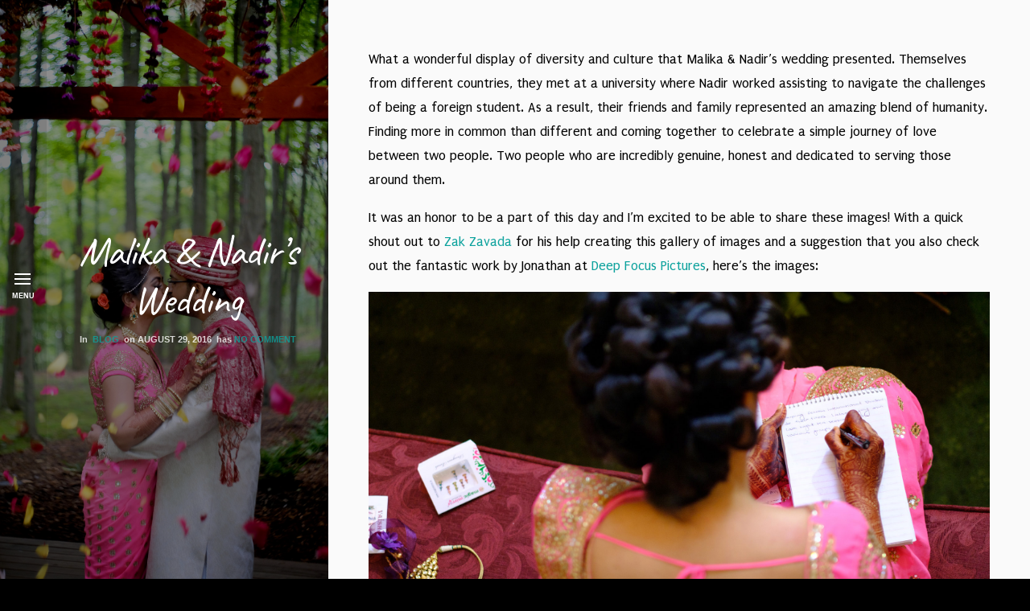

--- FILE ---
content_type: text/html; charset=UTF-8
request_url: https://icarusimage.com/malika-nadirs-wedding/
body_size: 13930
content:
<!DOCTYPE html>
<html dir="ltr" lang="en-US" prefix="og: https://ogp.me/ns#"
 xmlns:fb="http://ogp.me/ns/fb#">
<head>
<meta charset="UTF-8" />

<meta name="viewport" content="width=device-width, initial-scale=1, maximum-scale=1" />


<link rel="profile" href="http://gmpg.org/xfn/11" />
<link rel="pingback" href="https://icarusimage.com/xmlrpc.php" />

	<meta property="og:image" content="https://icarusimage.com/wp-content/uploads/2016/08/malika-nadir-woodsgate-stroudsmoor-wedding-63-100x150.jpg"/>
	<meta property="og:title" content="Malika &#038; Nadir&#8217;s Wedding"/>
	<meta property="og:url" content="https://icarusimage.com/malika-nadirs-wedding/"/>
	<meta property="og:description" content="What a wonderful display of diversity and culture that Malika &amp; Nadir's wedding presented. Themselves from different countries, they met at a university where Nadir worked assisting to navigate the challenges of being a foreign student. As a result, their friends and family represented an amazing blend of humanity. Finding more in common than different and coming together to celebrate a simple journey of love between two people. Two people who are incredibly genuine, honest and dedicated to serving those around them.

It was an honor to be a part of this day and I'm excited to be able to share these images! With a quick shout out to Zak Zavada for his help creating this gallery of images and a suggestion that you also check out the fantastic work by Jonathan at Deep Focus Pictures, here's the images:

                                                                         "/>
	
 


	<style>img:is([sizes="auto" i], [sizes^="auto," i]) { contain-intrinsic-size: 3000px 1500px }</style>
	
		<!-- All in One SEO 4.5.3.1 - aioseo.com -->
		<title>Malika &amp; Nadir's Wedding at Stroudsmoor | Icarus Image</title>
		<meta name="description" content="This gorgeous and colorful wedding at the Woodsgate site of the Stroudsmoor Inn, brought family and friends from numerous countries and cultures together." />
		<meta name="robots" content="max-image-preview:large" />
		<meta name="keywords" content="scranton wedding photographer,stroudsmoor wedding,woodsgate wedding,multi-cultural wedding,weddings" />
		<link rel="canonical" href="https://icarusimage.com/malika-nadirs-wedding/" />
		<meta name="generator" content="All in One SEO (AIOSEO) 4.5.3.1" />
		<meta property="og:locale" content="en_US" />
		<meta property="og:site_name" content="Icarus Image | Photography by Bryan Shattuck" />
		<meta property="og:type" content="article" />
		<meta property="og:title" content="Malika &amp; Nadir&#039;s Wedding at Stroudsmoor | Icarus Image" />
		<meta property="og:description" content="This gorgeous and colorful wedding at the Woodsgate site of the Stroudsmoor Inn, brought family and friends from numerous countries and cultures together." />
		<meta property="og:url" content="https://icarusimage.com/malika-nadirs-wedding/" />
		<meta property="article:published_time" content="2016-08-29T22:50:09+00:00" />
		<meta property="article:modified_time" content="2016-08-29T22:52:55+00:00" />
		<meta name="twitter:card" content="summary" />
		<meta name="twitter:title" content="Malika &amp; Nadir&#039;s Wedding at Stroudsmoor | Icarus Image" />
		<meta name="twitter:description" content="This gorgeous and colorful wedding at the Woodsgate site of the Stroudsmoor Inn, brought family and friends from numerous countries and cultures together." />
		<script type="application/ld+json" class="aioseo-schema">
			{"@context":"https:\/\/schema.org","@graph":[{"@type":"Article","@id":"https:\/\/icarusimage.com\/malika-nadirs-wedding\/#article","name":"Malika & Nadir's Wedding at Stroudsmoor | Icarus Image","headline":"Malika &#038; Nadir&#8217;s Wedding","author":{"@id":"https:\/\/icarusimage.com\/author\/bryan\/#author"},"publisher":{"@id":"https:\/\/icarusimage.com\/#organization"},"image":{"@type":"ImageObject","url":"https:\/\/icarusimage.com\/wp-content\/uploads\/2016\/08\/malika-nadir-woodsgate-stroudsmoor-wedding-63.jpg","width":1333,"height":2000},"datePublished":"2016-08-29T22:50:09+00:00","dateModified":"2016-08-29T22:52:55+00:00","inLanguage":"en-US","mainEntityOfPage":{"@id":"https:\/\/icarusimage.com\/malika-nadirs-wedding\/#webpage"},"isPartOf":{"@id":"https:\/\/icarusimage.com\/malika-nadirs-wedding\/#webpage"},"articleSection":"Blog, Weddings"},{"@type":"BreadcrumbList","@id":"https:\/\/icarusimage.com\/malika-nadirs-wedding\/#breadcrumblist","itemListElement":[{"@type":"ListItem","@id":"https:\/\/icarusimage.com\/#listItem","position":1,"name":"Home","item":"https:\/\/icarusimage.com\/","nextItem":"https:\/\/icarusimage.com\/malika-nadirs-wedding\/#listItem"},{"@type":"ListItem","@id":"https:\/\/icarusimage.com\/malika-nadirs-wedding\/#listItem","position":2,"name":"Malika & Nadir's Wedding","previousItem":"https:\/\/icarusimage.com\/#listItem"}]},{"@type":"Organization","@id":"https:\/\/icarusimage.com\/#organization","name":"Icarus Image","url":"https:\/\/icarusimage.com\/"},{"@type":"Person","@id":"https:\/\/icarusimage.com\/author\/bryan\/#author","url":"https:\/\/icarusimage.com\/author\/bryan\/","name":"bryan","image":{"@type":"ImageObject","@id":"https:\/\/icarusimage.com\/malika-nadirs-wedding\/#authorImage","url":"https:\/\/secure.gravatar.com\/avatar\/5bb024f7932615fc2d4abf6ea660d6bd053203372a05bd27db467c3551120704?s=96&d=mm&r=g","width":96,"height":96,"caption":"bryan"}},{"@type":"WebPage","@id":"https:\/\/icarusimage.com\/malika-nadirs-wedding\/#webpage","url":"https:\/\/icarusimage.com\/malika-nadirs-wedding\/","name":"Malika & Nadir's Wedding at Stroudsmoor | Icarus Image","description":"This gorgeous and colorful wedding at the Woodsgate site of the Stroudsmoor Inn, brought family and friends from numerous countries and cultures together.","inLanguage":"en-US","isPartOf":{"@id":"https:\/\/icarusimage.com\/#website"},"breadcrumb":{"@id":"https:\/\/icarusimage.com\/malika-nadirs-wedding\/#breadcrumblist"},"author":{"@id":"https:\/\/icarusimage.com\/author\/bryan\/#author"},"creator":{"@id":"https:\/\/icarusimage.com\/author\/bryan\/#author"},"image":{"@type":"ImageObject","url":"https:\/\/icarusimage.com\/wp-content\/uploads\/2016\/08\/malika-nadir-woodsgate-stroudsmoor-wedding-63.jpg","@id":"https:\/\/icarusimage.com\/malika-nadirs-wedding\/#mainImage","width":1333,"height":2000},"primaryImageOfPage":{"@id":"https:\/\/icarusimage.com\/malika-nadirs-wedding\/#mainImage"},"datePublished":"2016-08-29T22:50:09+00:00","dateModified":"2016-08-29T22:52:55+00:00"},{"@type":"WebSite","@id":"https:\/\/icarusimage.com\/#website","url":"https:\/\/icarusimage.com\/","name":"Icarus Image","description":"Photography by Bryan Shattuck","inLanguage":"en-US","publisher":{"@id":"https:\/\/icarusimage.com\/#organization"}}]}
		</script>
		<!-- All in One SEO -->

<link rel='dns-prefetch' href='//maps.googleapis.com' />
<link rel='dns-prefetch' href='//fonts.googleapis.com' />
<link rel="alternate" type="application/rss+xml" title="Icarus Image &raquo; Feed" href="https://icarusimage.com/feed/" />
<link rel="alternate" type="application/rss+xml" title="Icarus Image &raquo; Comments Feed" href="https://icarusimage.com/comments/feed/" />
<link rel="alternate" type="application/rss+xml" title="Icarus Image &raquo; Malika &#038; Nadir&#8217;s Wedding Comments Feed" href="https://icarusimage.com/malika-nadirs-wedding/feed/" />
		<!-- This site uses the Google Analytics by MonsterInsights plugin v8.23.1 - Using Analytics tracking - https://www.monsterinsights.com/ -->
		<!-- Note: MonsterInsights is not currently configured on this site. The site owner needs to authenticate with Google Analytics in the MonsterInsights settings panel. -->
					<!-- No tracking code set -->
				<!-- / Google Analytics by MonsterInsights -->
		<script type="text/javascript">
/* <![CDATA[ */
window._wpemojiSettings = {"baseUrl":"https:\/\/s.w.org\/images\/core\/emoji\/16.0.1\/72x72\/","ext":".png","svgUrl":"https:\/\/s.w.org\/images\/core\/emoji\/16.0.1\/svg\/","svgExt":".svg","source":{"concatemoji":"https:\/\/icarusimage.com\/wp-includes\/js\/wp-emoji-release.min.js?ver=6.8.3"}};
/*! This file is auto-generated */
!function(s,n){var o,i,e;function c(e){try{var t={supportTests:e,timestamp:(new Date).valueOf()};sessionStorage.setItem(o,JSON.stringify(t))}catch(e){}}function p(e,t,n){e.clearRect(0,0,e.canvas.width,e.canvas.height),e.fillText(t,0,0);var t=new Uint32Array(e.getImageData(0,0,e.canvas.width,e.canvas.height).data),a=(e.clearRect(0,0,e.canvas.width,e.canvas.height),e.fillText(n,0,0),new Uint32Array(e.getImageData(0,0,e.canvas.width,e.canvas.height).data));return t.every(function(e,t){return e===a[t]})}function u(e,t){e.clearRect(0,0,e.canvas.width,e.canvas.height),e.fillText(t,0,0);for(var n=e.getImageData(16,16,1,1),a=0;a<n.data.length;a++)if(0!==n.data[a])return!1;return!0}function f(e,t,n,a){switch(t){case"flag":return n(e,"\ud83c\udff3\ufe0f\u200d\u26a7\ufe0f","\ud83c\udff3\ufe0f\u200b\u26a7\ufe0f")?!1:!n(e,"\ud83c\udde8\ud83c\uddf6","\ud83c\udde8\u200b\ud83c\uddf6")&&!n(e,"\ud83c\udff4\udb40\udc67\udb40\udc62\udb40\udc65\udb40\udc6e\udb40\udc67\udb40\udc7f","\ud83c\udff4\u200b\udb40\udc67\u200b\udb40\udc62\u200b\udb40\udc65\u200b\udb40\udc6e\u200b\udb40\udc67\u200b\udb40\udc7f");case"emoji":return!a(e,"\ud83e\udedf")}return!1}function g(e,t,n,a){var r="undefined"!=typeof WorkerGlobalScope&&self instanceof WorkerGlobalScope?new OffscreenCanvas(300,150):s.createElement("canvas"),o=r.getContext("2d",{willReadFrequently:!0}),i=(o.textBaseline="top",o.font="600 32px Arial",{});return e.forEach(function(e){i[e]=t(o,e,n,a)}),i}function t(e){var t=s.createElement("script");t.src=e,t.defer=!0,s.head.appendChild(t)}"undefined"!=typeof Promise&&(o="wpEmojiSettingsSupports",i=["flag","emoji"],n.supports={everything:!0,everythingExceptFlag:!0},e=new Promise(function(e){s.addEventListener("DOMContentLoaded",e,{once:!0})}),new Promise(function(t){var n=function(){try{var e=JSON.parse(sessionStorage.getItem(o));if("object"==typeof e&&"number"==typeof e.timestamp&&(new Date).valueOf()<e.timestamp+604800&&"object"==typeof e.supportTests)return e.supportTests}catch(e){}return null}();if(!n){if("undefined"!=typeof Worker&&"undefined"!=typeof OffscreenCanvas&&"undefined"!=typeof URL&&URL.createObjectURL&&"undefined"!=typeof Blob)try{var e="postMessage("+g.toString()+"("+[JSON.stringify(i),f.toString(),p.toString(),u.toString()].join(",")+"));",a=new Blob([e],{type:"text/javascript"}),r=new Worker(URL.createObjectURL(a),{name:"wpTestEmojiSupports"});return void(r.onmessage=function(e){c(n=e.data),r.terminate(),t(n)})}catch(e){}c(n=g(i,f,p,u))}t(n)}).then(function(e){for(var t in e)n.supports[t]=e[t],n.supports.everything=n.supports.everything&&n.supports[t],"flag"!==t&&(n.supports.everythingExceptFlag=n.supports.everythingExceptFlag&&n.supports[t]);n.supports.everythingExceptFlag=n.supports.everythingExceptFlag&&!n.supports.flag,n.DOMReady=!1,n.readyCallback=function(){n.DOMReady=!0}}).then(function(){return e}).then(function(){var e;n.supports.everything||(n.readyCallback(),(e=n.source||{}).concatemoji?t(e.concatemoji):e.wpemoji&&e.twemoji&&(t(e.twemoji),t(e.wpemoji)))}))}((window,document),window._wpemojiSettings);
/* ]]> */
</script>
<style id='wp-emoji-styles-inline-css' type='text/css'>

	img.wp-smiley, img.emoji {
		display: inline !important;
		border: none !important;
		box-shadow: none !important;
		height: 1em !important;
		width: 1em !important;
		margin: 0 0.07em !important;
		vertical-align: -0.1em !important;
		background: none !important;
		padding: 0 !important;
	}
</style>
<link rel='stylesheet' id='wp-block-library-css' href='https://icarusimage.com/wp-includes/css/dist/block-library/style.min.css?ver=6.8.3' type='text/css' media='all' />
<style id='classic-theme-styles-inline-css' type='text/css'>
/*! This file is auto-generated */
.wp-block-button__link{color:#fff;background-color:#32373c;border-radius:9999px;box-shadow:none;text-decoration:none;padding:calc(.667em + 2px) calc(1.333em + 2px);font-size:1.125em}.wp-block-file__button{background:#32373c;color:#fff;text-decoration:none}
</style>
<style id='esf-fb-halfwidth-style-inline-css' type='text/css'>
/*!*************************************************************************************************************************************************************************************************************************************************!*\
  !*** css ./node_modules/css-loader/dist/cjs.js??ruleSet[1].rules[4].use[1]!./node_modules/postcss-loader/dist/cjs.js??ruleSet[1].rules[4].use[2]!./node_modules/sass-loader/dist/cjs.js??ruleSet[1].rules[4].use[3]!./src/halfwidth/style.scss ***!
  \*************************************************************************************************************************************************************************************************************************************************/
/**
 * The following styles get applied both on the front of your site
 * and in the editor.
 *
 * Replace them with your own styles or remove the file completely.
 */
.wp-block-create-block-easy-social-feed-facebook-carousel {
  background-color: #21759b;
  color: #fff;
  padding: 2px;
}

/*# sourceMappingURL=style-index.css.map*/
</style>
<style id='esf-fb-fullwidth-style-inline-css' type='text/css'>
/*!*************************************************************************************************************************************************************************************************************************************************!*\
  !*** css ./node_modules/css-loader/dist/cjs.js??ruleSet[1].rules[4].use[1]!./node_modules/postcss-loader/dist/cjs.js??ruleSet[1].rules[4].use[2]!./node_modules/sass-loader/dist/cjs.js??ruleSet[1].rules[4].use[3]!./src/fullwidth/style.scss ***!
  \*************************************************************************************************************************************************************************************************************************************************/
/**
 * The following styles get applied both on the front of your site
 * and in the editor.
 *
 * Replace them with your own styles or remove the file completely.
 */
.wp-block-create-block-easy-social-feed-facebook-carousel {
  background-color: #21759b;
  color: #fff;
  padding: 2px;
}

/*# sourceMappingURL=style-index.css.map*/
</style>
<style id='esf-fb-thumbnail-style-inline-css' type='text/css'>
/*!*************************************************************************************************************************************************************************************************************************************************!*\
  !*** css ./node_modules/css-loader/dist/cjs.js??ruleSet[1].rules[4].use[1]!./node_modules/postcss-loader/dist/cjs.js??ruleSet[1].rules[4].use[2]!./node_modules/sass-loader/dist/cjs.js??ruleSet[1].rules[4].use[3]!./src/thumbnail/style.scss ***!
  \*************************************************************************************************************************************************************************************************************************************************/
/**
 * The following styles get applied both on the front of your site
 * and in the editor.
 *
 * Replace them with your own styles or remove the file completely.
 */
.wp-block-create-block-easy-social-feed-facebook-carousel {
  background-color: #21759b;
  color: #fff;
  padding: 2px;
}

/*# sourceMappingURL=style-index.css.map*/
</style>
<style id='global-styles-inline-css' type='text/css'>
:root{--wp--preset--aspect-ratio--square: 1;--wp--preset--aspect-ratio--4-3: 4/3;--wp--preset--aspect-ratio--3-4: 3/4;--wp--preset--aspect-ratio--3-2: 3/2;--wp--preset--aspect-ratio--2-3: 2/3;--wp--preset--aspect-ratio--16-9: 16/9;--wp--preset--aspect-ratio--9-16: 9/16;--wp--preset--color--black: #000000;--wp--preset--color--cyan-bluish-gray: #abb8c3;--wp--preset--color--white: #ffffff;--wp--preset--color--pale-pink: #f78da7;--wp--preset--color--vivid-red: #cf2e2e;--wp--preset--color--luminous-vivid-orange: #ff6900;--wp--preset--color--luminous-vivid-amber: #fcb900;--wp--preset--color--light-green-cyan: #7bdcb5;--wp--preset--color--vivid-green-cyan: #00d084;--wp--preset--color--pale-cyan-blue: #8ed1fc;--wp--preset--color--vivid-cyan-blue: #0693e3;--wp--preset--color--vivid-purple: #9b51e0;--wp--preset--gradient--vivid-cyan-blue-to-vivid-purple: linear-gradient(135deg,rgba(6,147,227,1) 0%,rgb(155,81,224) 100%);--wp--preset--gradient--light-green-cyan-to-vivid-green-cyan: linear-gradient(135deg,rgb(122,220,180) 0%,rgb(0,208,130) 100%);--wp--preset--gradient--luminous-vivid-amber-to-luminous-vivid-orange: linear-gradient(135deg,rgba(252,185,0,1) 0%,rgba(255,105,0,1) 100%);--wp--preset--gradient--luminous-vivid-orange-to-vivid-red: linear-gradient(135deg,rgba(255,105,0,1) 0%,rgb(207,46,46) 100%);--wp--preset--gradient--very-light-gray-to-cyan-bluish-gray: linear-gradient(135deg,rgb(238,238,238) 0%,rgb(169,184,195) 100%);--wp--preset--gradient--cool-to-warm-spectrum: linear-gradient(135deg,rgb(74,234,220) 0%,rgb(151,120,209) 20%,rgb(207,42,186) 40%,rgb(238,44,130) 60%,rgb(251,105,98) 80%,rgb(254,248,76) 100%);--wp--preset--gradient--blush-light-purple: linear-gradient(135deg,rgb(255,206,236) 0%,rgb(152,150,240) 100%);--wp--preset--gradient--blush-bordeaux: linear-gradient(135deg,rgb(254,205,165) 0%,rgb(254,45,45) 50%,rgb(107,0,62) 100%);--wp--preset--gradient--luminous-dusk: linear-gradient(135deg,rgb(255,203,112) 0%,rgb(199,81,192) 50%,rgb(65,88,208) 100%);--wp--preset--gradient--pale-ocean: linear-gradient(135deg,rgb(255,245,203) 0%,rgb(182,227,212) 50%,rgb(51,167,181) 100%);--wp--preset--gradient--electric-grass: linear-gradient(135deg,rgb(202,248,128) 0%,rgb(113,206,126) 100%);--wp--preset--gradient--midnight: linear-gradient(135deg,rgb(2,3,129) 0%,rgb(40,116,252) 100%);--wp--preset--font-size--small: 13px;--wp--preset--font-size--medium: 20px;--wp--preset--font-size--large: 36px;--wp--preset--font-size--x-large: 42px;--wp--preset--spacing--20: 0.44rem;--wp--preset--spacing--30: 0.67rem;--wp--preset--spacing--40: 1rem;--wp--preset--spacing--50: 1.5rem;--wp--preset--spacing--60: 2.25rem;--wp--preset--spacing--70: 3.38rem;--wp--preset--spacing--80: 5.06rem;--wp--preset--shadow--natural: 6px 6px 9px rgba(0, 0, 0, 0.2);--wp--preset--shadow--deep: 12px 12px 50px rgba(0, 0, 0, 0.4);--wp--preset--shadow--sharp: 6px 6px 0px rgba(0, 0, 0, 0.2);--wp--preset--shadow--outlined: 6px 6px 0px -3px rgba(255, 255, 255, 1), 6px 6px rgba(0, 0, 0, 1);--wp--preset--shadow--crisp: 6px 6px 0px rgba(0, 0, 0, 1);}:where(.is-layout-flex){gap: 0.5em;}:where(.is-layout-grid){gap: 0.5em;}body .is-layout-flex{display: flex;}.is-layout-flex{flex-wrap: wrap;align-items: center;}.is-layout-flex > :is(*, div){margin: 0;}body .is-layout-grid{display: grid;}.is-layout-grid > :is(*, div){margin: 0;}:where(.wp-block-columns.is-layout-flex){gap: 2em;}:where(.wp-block-columns.is-layout-grid){gap: 2em;}:where(.wp-block-post-template.is-layout-flex){gap: 1.25em;}:where(.wp-block-post-template.is-layout-grid){gap: 1.25em;}.has-black-color{color: var(--wp--preset--color--black) !important;}.has-cyan-bluish-gray-color{color: var(--wp--preset--color--cyan-bluish-gray) !important;}.has-white-color{color: var(--wp--preset--color--white) !important;}.has-pale-pink-color{color: var(--wp--preset--color--pale-pink) !important;}.has-vivid-red-color{color: var(--wp--preset--color--vivid-red) !important;}.has-luminous-vivid-orange-color{color: var(--wp--preset--color--luminous-vivid-orange) !important;}.has-luminous-vivid-amber-color{color: var(--wp--preset--color--luminous-vivid-amber) !important;}.has-light-green-cyan-color{color: var(--wp--preset--color--light-green-cyan) !important;}.has-vivid-green-cyan-color{color: var(--wp--preset--color--vivid-green-cyan) !important;}.has-pale-cyan-blue-color{color: var(--wp--preset--color--pale-cyan-blue) !important;}.has-vivid-cyan-blue-color{color: var(--wp--preset--color--vivid-cyan-blue) !important;}.has-vivid-purple-color{color: var(--wp--preset--color--vivid-purple) !important;}.has-black-background-color{background-color: var(--wp--preset--color--black) !important;}.has-cyan-bluish-gray-background-color{background-color: var(--wp--preset--color--cyan-bluish-gray) !important;}.has-white-background-color{background-color: var(--wp--preset--color--white) !important;}.has-pale-pink-background-color{background-color: var(--wp--preset--color--pale-pink) !important;}.has-vivid-red-background-color{background-color: var(--wp--preset--color--vivid-red) !important;}.has-luminous-vivid-orange-background-color{background-color: var(--wp--preset--color--luminous-vivid-orange) !important;}.has-luminous-vivid-amber-background-color{background-color: var(--wp--preset--color--luminous-vivid-amber) !important;}.has-light-green-cyan-background-color{background-color: var(--wp--preset--color--light-green-cyan) !important;}.has-vivid-green-cyan-background-color{background-color: var(--wp--preset--color--vivid-green-cyan) !important;}.has-pale-cyan-blue-background-color{background-color: var(--wp--preset--color--pale-cyan-blue) !important;}.has-vivid-cyan-blue-background-color{background-color: var(--wp--preset--color--vivid-cyan-blue) !important;}.has-vivid-purple-background-color{background-color: var(--wp--preset--color--vivid-purple) !important;}.has-black-border-color{border-color: var(--wp--preset--color--black) !important;}.has-cyan-bluish-gray-border-color{border-color: var(--wp--preset--color--cyan-bluish-gray) !important;}.has-white-border-color{border-color: var(--wp--preset--color--white) !important;}.has-pale-pink-border-color{border-color: var(--wp--preset--color--pale-pink) !important;}.has-vivid-red-border-color{border-color: var(--wp--preset--color--vivid-red) !important;}.has-luminous-vivid-orange-border-color{border-color: var(--wp--preset--color--luminous-vivid-orange) !important;}.has-luminous-vivid-amber-border-color{border-color: var(--wp--preset--color--luminous-vivid-amber) !important;}.has-light-green-cyan-border-color{border-color: var(--wp--preset--color--light-green-cyan) !important;}.has-vivid-green-cyan-border-color{border-color: var(--wp--preset--color--vivid-green-cyan) !important;}.has-pale-cyan-blue-border-color{border-color: var(--wp--preset--color--pale-cyan-blue) !important;}.has-vivid-cyan-blue-border-color{border-color: var(--wp--preset--color--vivid-cyan-blue) !important;}.has-vivid-purple-border-color{border-color: var(--wp--preset--color--vivid-purple) !important;}.has-vivid-cyan-blue-to-vivid-purple-gradient-background{background: var(--wp--preset--gradient--vivid-cyan-blue-to-vivid-purple) !important;}.has-light-green-cyan-to-vivid-green-cyan-gradient-background{background: var(--wp--preset--gradient--light-green-cyan-to-vivid-green-cyan) !important;}.has-luminous-vivid-amber-to-luminous-vivid-orange-gradient-background{background: var(--wp--preset--gradient--luminous-vivid-amber-to-luminous-vivid-orange) !important;}.has-luminous-vivid-orange-to-vivid-red-gradient-background{background: var(--wp--preset--gradient--luminous-vivid-orange-to-vivid-red) !important;}.has-very-light-gray-to-cyan-bluish-gray-gradient-background{background: var(--wp--preset--gradient--very-light-gray-to-cyan-bluish-gray) !important;}.has-cool-to-warm-spectrum-gradient-background{background: var(--wp--preset--gradient--cool-to-warm-spectrum) !important;}.has-blush-light-purple-gradient-background{background: var(--wp--preset--gradient--blush-light-purple) !important;}.has-blush-bordeaux-gradient-background{background: var(--wp--preset--gradient--blush-bordeaux) !important;}.has-luminous-dusk-gradient-background{background: var(--wp--preset--gradient--luminous-dusk) !important;}.has-pale-ocean-gradient-background{background: var(--wp--preset--gradient--pale-ocean) !important;}.has-electric-grass-gradient-background{background: var(--wp--preset--gradient--electric-grass) !important;}.has-midnight-gradient-background{background: var(--wp--preset--gradient--midnight) !important;}.has-small-font-size{font-size: var(--wp--preset--font-size--small) !important;}.has-medium-font-size{font-size: var(--wp--preset--font-size--medium) !important;}.has-large-font-size{font-size: var(--wp--preset--font-size--large) !important;}.has-x-large-font-size{font-size: var(--wp--preset--font-size--x-large) !important;}
:where(.wp-block-post-template.is-layout-flex){gap: 1.25em;}:where(.wp-block-post-template.is-layout-grid){gap: 1.25em;}
:where(.wp-block-columns.is-layout-flex){gap: 2em;}:where(.wp-block-columns.is-layout-grid){gap: 2em;}
:root :where(.wp-block-pullquote){font-size: 1.5em;line-height: 1.6;}
</style>
<link rel='stylesheet' id='contact-form-7-css' href='https://icarusimage.com/wp-content/plugins/contact-form-7/includes/css/styles.css?ver=5.8.5' type='text/css' media='all' />
<link rel='stylesheet' id='easy-facebook-likebox-custom-fonts-css' href='https://icarusimage.com/wp-content/plugins/easy-facebook-likebox/frontend/assets/css/esf-custom-fonts.css?ver=6.8.3' type='text/css' media='all' />
<link rel='stylesheet' id='easy-facebook-likebox-popup-styles-css' href='https://icarusimage.com/wp-content/plugins/easy-facebook-likebox/facebook/frontend/assets/css/esf-free-popup.css?ver=6.5.3' type='text/css' media='all' />
<link rel='stylesheet' id='easy-facebook-likebox-frontend-css' href='https://icarusimage.com/wp-content/plugins/easy-facebook-likebox/facebook/frontend/assets/css/easy-facebook-likebox-frontend.css?ver=6.5.3' type='text/css' media='all' />
<link rel='stylesheet' id='easy-facebook-likebox-customizer-style-css' href='https://icarusimage.com/wp-admin/admin-ajax.php?action=easy-facebook-likebox-customizer-style&#038;ver=6.5.3' type='text/css' media='all' />
<link rel='stylesheet' id='google_font0-css' href='https://fonts.googleapis.com/css?family=Cormorant+SC%3A400%2C700%2C400italic&#038;subset=latin%2Ccyrillic-ext%2Cgreek-ext%2Ccyrillic&#038;ver=6.8.3' type='text/css' media='all' />
<link rel='stylesheet' id='google_font3-css' href='https://fonts.googleapis.com/css?family=Caveat%3A400%2C700%2C400italic&#038;subset=latin%2Ccyrillic-ext%2Cgreek-ext%2Ccyrillic&#038;ver=6.8.3' type='text/css' media='all' />
<link rel='stylesheet' id='google_font4-css' href='https://fonts.googleapis.com/css?family=Puritan%3A400%2C700%2C400italic&#038;subset=latin%2Ccyrillic-ext%2Cgreek-ext%2Ccyrillic&#038;ver=6.8.3' type='text/css' media='all' />
<link rel='stylesheet' id='animation.css-css' href='https://icarusimage.com/wp-content/themes/stellar/css/animation.css?ver=2.9.1' type='text/css' media='all' />
<link rel='stylesheet' id='screen.css-css' href='https://icarusimage.com/wp-content/themes/stellar/css/screen.css?ver=2.9.1' type='text/css' media='all' />
<link rel='stylesheet' id='mediaelement-css' href='https://icarusimage.com/wp-includes/js/mediaelement/mediaelementplayer-legacy.min.css?ver=4.2.17' type='text/css' media='all' />
<link rel='stylesheet' id='magnific-popup-css' href='https://icarusimage.com/wp-content/themes/stellar/css/magnific-popup.css?ver=2.9.1' type='text/css' media='all' />
<link rel='stylesheet' id='flexslider-css' href='https://icarusimage.com/wp-content/themes/stellar/js/flexslider/flexslider.css?ver=2.9.1' type='text/css' media='all' />
<link rel='stylesheet' id='tooltipster-css' href='https://icarusimage.com/wp-content/themes/stellar/css/tooltipster.css?ver=2.9.1' type='text/css' media='all' />
<link rel='stylesheet' id='fontawesome-css' href='https://icarusimage.com/wp-content/themes/stellar/css/font-awesome.min.css?ver=2.9.1' type='text/css' media='all' />
<link rel='stylesheet' id='custom_css-css' href='https://icarusimage.com/wp-content/themes/stellar/templates/custom-css.php?ver=2.9.1' type='text/css' media='all' />
<link rel='stylesheet' id='grid-css' href='https://icarusimage.com/wp-content/themes/stellar/css/grid.css?ver=6.8.3' type='text/css' media='all' />
<link rel='stylesheet' id='esf-custom-fonts-css' href='https://icarusimage.com/wp-content/plugins/easy-facebook-likebox/frontend/assets/css/esf-custom-fonts.css?ver=6.8.3' type='text/css' media='all' />
<link rel='stylesheet' id='esf-insta-frontend-css' href='https://icarusimage.com/wp-content/plugins/easy-facebook-likebox//instagram/frontend/assets/css/esf-insta-frontend.css?ver=6.8.3' type='text/css' media='all' />
<link rel='stylesheet' id='esf-insta-customizer-style-css' href='https://icarusimage.com/wp-admin/admin-ajax.php?action=esf-insta-customizer-style&#038;ver=6.8.3' type='text/css' media='all' />
<link rel='stylesheet' id='msl-main-css' href='https://icarusimage.com/wp-content/plugins/master-slider/public/assets/css/masterslider.main.css?ver=3.9.5' type='text/css' media='all' />
<link rel='stylesheet' id='msl-custom-css' href='https://icarusimage.com/wp-content/uploads/master-slider/custom.css?ver=4.8' type='text/css' media='all' />
<script type="text/javascript" src="https://icarusimage.com/wp-includes/js/jquery/jquery.min.js?ver=3.7.1" id="jquery-core-js"></script>
<script type="text/javascript" src="https://icarusimage.com/wp-includes/js/jquery/jquery-migrate.min.js?ver=3.4.1" id="jquery-migrate-js"></script>
<script type="text/javascript" src="https://icarusimage.com/wp-content/plugins/easy-facebook-likebox/facebook/frontend/assets/js/esf-free-popup.min.js?ver=6.5.3" id="easy-facebook-likebox-popup-script-js"></script>
<script type="text/javascript" id="easy-facebook-likebox-public-script-js-extra">
/* <![CDATA[ */
var public_ajax = {"ajax_url":"https:\/\/icarusimage.com\/wp-admin\/admin-ajax.php","efbl_is_fb_pro":""};
/* ]]> */
</script>
<script type="text/javascript" src="https://icarusimage.com/wp-content/plugins/easy-facebook-likebox/facebook/frontend/assets/js/public.js?ver=6.5.3" id="easy-facebook-likebox-public-script-js"></script>
<script type="text/javascript" src="https://icarusimage.com/wp-content/plugins/easy-facebook-likebox/frontend/assets/js/imagesloaded.pkgd.min.js?ver=6.8.3" id="imagesloaded.pkgd.min-js"></script>
<script type="text/javascript" id="esf-insta-public-js-extra">
/* <![CDATA[ */
var esf_insta = {"ajax_url":"https:\/\/icarusimage.com\/wp-admin\/admin-ajax.php","version":"free","nonce":"b9f0a71412"};
/* ]]> */
</script>
<script type="text/javascript" src="https://icarusimage.com/wp-content/plugins/easy-facebook-likebox//instagram/frontend/assets/js/esf-insta-public.js?ver=1" id="esf-insta-public-js"></script>
<link rel="https://api.w.org/" href="https://icarusimage.com/wp-json/" /><link rel="alternate" title="JSON" type="application/json" href="https://icarusimage.com/wp-json/wp/v2/posts/11613" /><link rel="EditURI" type="application/rsd+xml" title="RSD" href="https://icarusimage.com/xmlrpc.php?rsd" />
<meta name="generator" content="WordPress 6.8.3" />
<link rel='shortlink' href='https://icarusimage.com/?p=11613' />
<link rel="alternate" title="oEmbed (JSON)" type="application/json+oembed" href="https://icarusimage.com/wp-json/oembed/1.0/embed?url=https%3A%2F%2Ficarusimage.com%2Fmalika-nadirs-wedding%2F" />
<link rel="alternate" title="oEmbed (XML)" type="text/xml+oembed" href="https://icarusimage.com/wp-json/oembed/1.0/embed?url=https%3A%2F%2Ficarusimage.com%2Fmalika-nadirs-wedding%2F&#038;format=xml" />
<meta property="fb:app_id" content="110964505650961"/><script>var ms_grabbing_curosr = 'https://icarusimage.com/wp-content/plugins/master-slider/public/assets/css/common/grabbing.cur', ms_grab_curosr = 'https://icarusimage.com/wp-content/plugins/master-slider/public/assets/css/common/grab.cur';</script>
<meta name="generator" content="MasterSlider 3.9.5 - Responsive Touch Image Slider | avt.li/msf" />
<style type="text/css">.recentcomments a{display:inline !important;padding:0 !important;margin:0 !important;}</style>
</head>

<body class="wp-singular post-template-default single single-post postid-11613 single-format-standard wp-theme-stellar _masterslider _ms_version_3.9.5" >
		<input type="hidden" id="pp_enable_reflection" name="pp_enable_reflection" value=""/>
	<input type="hidden" id="pp_enable_right_click" name="pp_enable_right_click" value=""/>
	<input type="hidden" id="pp_enable_dragging" name="pp_enable_dragging" value="true"/>
	<input type="hidden" id="pp_image_path" name="pp_image_path" value="https://icarusimage.com/wp-content/themes/stellar/images/"/>
	<input type="hidden" id="pp_homepage_url" name="pp_homepage_url" value="https://icarusimage.com"/>
	
	<input type="hidden" id="pp_menu_display" name="pp_menu_display" value=""/>
	
		<input type="hidden" id="pp_footer_style" name="pp_footer_style" value=""/>
	
	<div id="menu_close_icon">
		<div id="menu_toggle"></div>
		<div id="menu_title">Menu</div>	
	</div>
	
	<!--Begin Template Menu -->
	<div class="top_bar">
	
	<div class="top_bar_wrapper">
	
		<div id="menu_wrapper">
			
			<!-- Begin logo -->	
						    <a id="custom_logo" class="logo_wrapper" href="https://icarusimage.com">
			    	<img src="https://icarusimage.com/wp-content/uploads/2015/02/web-logo-small.jpg" alt=""/>
			    </a>
						<!-- End logo -->
			
		    <!-- Begin main nav -->
		    <div id="nav_wrapper">
		    	<div class="nav_wrapper_inner">
		    		<div id="menu_border_wrapper">
		    			<div class="menu-menu-container"><ul id="main_menu" class="nav"><li id="menu-item-10153" class="menu-item menu-item-type-post_type menu-item-object-page menu-item-10153"><a href="https://icarusimage.com/blog/">Blog</a></li>
<li id="menu-item-12398" class="menu-item menu-item-type-post_type menu-item-object-page menu-item-12398"><a href="https://icarusimage.com/galleries/">Galleries</a></li>
<li id="menu-item-10148" class="menu-item menu-item-type-post_type menu-item-object-page menu-item-10148"><a href="https://icarusimage.com/about/">About Me</a></li>
<li id="menu-item-10151" class="menu-item menu-item-type-post_type menu-item-object-page menu-item-10151"><a href="https://icarusimage.com/pricing/">Pricing</a></li>
<li id="menu-item-10155" class="menu-item menu-item-type-post_type menu-item-object-page menu-item-10155"><a href="https://icarusimage.com/contact/">Get in touch!</a></li>
<li id="menu-item-10145" class="menu-item menu-item-type-custom menu-item-object-custom menu-item-10145"><a target="_blank" href="http://icarusimage.smugmug.com">Print Ordering</a></li>
</ul></div>		    		</div>
		    	</div>
		    </div>
		    
		    <div class="social_wrapper">
			    <ul>
			    				    	<li><a title="Twitter" href="http://twitter.com/iibryan" target="_blank"><i class="fa fa-twitter"></i></a></li>
			    				    				    	<li><a title="Facebook" href="http://facebook.com/115964171820037" target="_blank"><i class="fa fa-facebook"></i></a></li>
			    				    				    				    				    				    				    				    				    				    				    	<li><a title="Instagram" href="http://instagram.com/icarusimage" target="_blank"><i class="fa fa-instagram"></i></a></li>
			    				    </ul>
			</div>
		    
		    <!-- End main nav -->
		    
			<div class="footer_bar">
				<div class="footer_bar_wrapper">
				    <div id="copyright">©2015 Icarus Image</div>				</div>
			</div>

		</div> 
	</div>
	
	</div> 

	<!-- Begin template wrapper -->
	<div id="wrapper">
	 	
<div id="page_header_bg" style="background-image:url(https://icarusimage.com/wp-content/uploads/2016/08/malika-nadir-woodsgate-stroudsmoor-wedding-63.jpg);"></div>

<div id="page_caption">
	<div id="page_caption_wrapper">
		<h1>Malika &#038; Nadir&#8217;s Wedding</h1>
		<div class="page_tagline">
			<div class="post_detail">
			    			    In&nbsp;
			    			        	<a class="uppercase" href="https://icarusimage.com/category/blog/">Blog</a>&nbsp;
			    			    on&nbsp;<span class="uppercase">August 29, 2016</span>&nbsp;
			    			    has&nbsp;<a class="uppercase" href="https://icarusimage.com/malika-nadirs-wedding/#respond">No Comment</a>
			</div>
		</div>
	</div>
</div>

<div id="page_content_wrapper" class="two">
    
    <div class="inner">

    	<!-- Begin main content -->
    	<div class="inner_wrapper">

	    	<div class="sidebar_content full_width">
					
						
			<!-- Begin each blog post -->
			<div id="post-11613" class="post-11613 post type-post status-publish format-standard has-post-thumbnail hentry category-blog tag-weddings">
			
				<div class="post_wrapper fullwidth">
				
									    
				    <p>What a wonderful display of diversity and culture that Malika &amp; Nadir&#8217;s wedding presented. Themselves from different countries, they met at a university where Nadir worked assisting to navigate the challenges of being a foreign student. As a result, their friends and family represented an amazing blend of humanity. Finding more in common than different and coming together to celebrate a simple journey of love between two people. Two people who are incredibly genuine, honest and dedicated to serving those around them.</p>
<p>It was an honor to be a part of this day and I&#8217;m excited to be able to share these images! With a quick shout out to <a href="http://www.zakzavada.com">Zak Zavada</a> for his help creating this gallery of images and a suggestion that you also check out the fantastic work by Jonathan at <a href="https://www.facebook.com/DeepFocusPics/videos/10157123758055231/">Deep Focus Pictures</a>, here&#8217;s the images:</p>
<p><img fetchpriority="high" decoding="async" class="alignnone size-full wp-image-11708" src="https://icarusimage.com/wp-content/uploads/2016/08/malika-nadir-woodsgate-stroudsmoor-wedding-01.jpg" alt="malika &amp; nadir woodsgate stroudsmoor wedding 01" width="2000" height="1333" srcset="https://icarusimage.com/wp-content/uploads/2016/08/malika-nadir-woodsgate-stroudsmoor-wedding-01.jpg 2000w, https://icarusimage.com/wp-content/uploads/2016/08/malika-nadir-woodsgate-stroudsmoor-wedding-01-150x100.jpg 150w, https://icarusimage.com/wp-content/uploads/2016/08/malika-nadir-woodsgate-stroudsmoor-wedding-01-300x200.jpg 300w, https://icarusimage.com/wp-content/uploads/2016/08/malika-nadir-woodsgate-stroudsmoor-wedding-01-768x512.jpg 768w, https://icarusimage.com/wp-content/uploads/2016/08/malika-nadir-woodsgate-stroudsmoor-wedding-01-1024x682.jpg 1024w, https://icarusimage.com/wp-content/uploads/2016/08/malika-nadir-woodsgate-stroudsmoor-wedding-01-485x323.jpg 485w, https://icarusimage.com/wp-content/uploads/2016/08/malika-nadir-woodsgate-stroudsmoor-wedding-01-960x640.jpg 960w" sizes="(max-width: 2000px) 100vw, 2000px" /> <img decoding="async" class="alignnone size-full wp-image-11709" src="https://icarusimage.com/wp-content/uploads/2016/08/malika-nadir-woodsgate-stroudsmoor-wedding-02.jpg" alt="malika &amp; nadir woodsgate stroudsmoor wedding 02" width="2000" height="1333" srcset="https://icarusimage.com/wp-content/uploads/2016/08/malika-nadir-woodsgate-stroudsmoor-wedding-02.jpg 2000w, https://icarusimage.com/wp-content/uploads/2016/08/malika-nadir-woodsgate-stroudsmoor-wedding-02-150x100.jpg 150w, https://icarusimage.com/wp-content/uploads/2016/08/malika-nadir-woodsgate-stroudsmoor-wedding-02-300x200.jpg 300w, https://icarusimage.com/wp-content/uploads/2016/08/malika-nadir-woodsgate-stroudsmoor-wedding-02-768x512.jpg 768w, https://icarusimage.com/wp-content/uploads/2016/08/malika-nadir-woodsgate-stroudsmoor-wedding-02-1024x682.jpg 1024w, https://icarusimage.com/wp-content/uploads/2016/08/malika-nadir-woodsgate-stroudsmoor-wedding-02-485x323.jpg 485w, https://icarusimage.com/wp-content/uploads/2016/08/malika-nadir-woodsgate-stroudsmoor-wedding-02-960x640.jpg 960w" sizes="(max-width: 2000px) 100vw, 2000px" /> <img decoding="async" class="alignnone size-full wp-image-11710" src="https://icarusimage.com/wp-content/uploads/2016/08/malika-nadir-woodsgate-stroudsmoor-wedding-03.jpg" alt="malika &amp; nadir woodsgate stroudsmoor wedding 03" width="1333" height="2000" srcset="https://icarusimage.com/wp-content/uploads/2016/08/malika-nadir-woodsgate-stroudsmoor-wedding-03.jpg 1333w, https://icarusimage.com/wp-content/uploads/2016/08/malika-nadir-woodsgate-stroudsmoor-wedding-03-100x150.jpg 100w, https://icarusimage.com/wp-content/uploads/2016/08/malika-nadir-woodsgate-stroudsmoor-wedding-03-200x300.jpg 200w, https://icarusimage.com/wp-content/uploads/2016/08/malika-nadir-woodsgate-stroudsmoor-wedding-03-768x1152.jpg 768w, https://icarusimage.com/wp-content/uploads/2016/08/malika-nadir-woodsgate-stroudsmoor-wedding-03-682x1024.jpg 682w, https://icarusimage.com/wp-content/uploads/2016/08/malika-nadir-woodsgate-stroudsmoor-wedding-03-485x728.jpg 485w, https://icarusimage.com/wp-content/uploads/2016/08/malika-nadir-woodsgate-stroudsmoor-wedding-03-960x1440.jpg 960w" sizes="(max-width: 1333px) 100vw, 1333px" /> <img loading="lazy" decoding="async" class="alignnone size-full wp-image-11711" src="https://icarusimage.com/wp-content/uploads/2016/08/malika-nadir-woodsgate-stroudsmoor-wedding-04.jpg" alt="malika &amp; nadir woodsgate stroudsmoor wedding 04" width="2000" height="1333" srcset="https://icarusimage.com/wp-content/uploads/2016/08/malika-nadir-woodsgate-stroudsmoor-wedding-04.jpg 2000w, https://icarusimage.com/wp-content/uploads/2016/08/malika-nadir-woodsgate-stroudsmoor-wedding-04-150x100.jpg 150w, https://icarusimage.com/wp-content/uploads/2016/08/malika-nadir-woodsgate-stroudsmoor-wedding-04-300x200.jpg 300w, https://icarusimage.com/wp-content/uploads/2016/08/malika-nadir-woodsgate-stroudsmoor-wedding-04-768x512.jpg 768w, https://icarusimage.com/wp-content/uploads/2016/08/malika-nadir-woodsgate-stroudsmoor-wedding-04-1024x682.jpg 1024w, https://icarusimage.com/wp-content/uploads/2016/08/malika-nadir-woodsgate-stroudsmoor-wedding-04-485x323.jpg 485w, https://icarusimage.com/wp-content/uploads/2016/08/malika-nadir-woodsgate-stroudsmoor-wedding-04-960x640.jpg 960w" sizes="auto, (max-width: 2000px) 100vw, 2000px" /> <img loading="lazy" decoding="async" class="alignnone size-full wp-image-11712" src="https://icarusimage.com/wp-content/uploads/2016/08/malika-nadir-woodsgate-stroudsmoor-wedding-05.jpg" alt="malika &amp; nadir woodsgate stroudsmoor wedding 05" width="2000" height="1333" srcset="https://icarusimage.com/wp-content/uploads/2016/08/malika-nadir-woodsgate-stroudsmoor-wedding-05.jpg 2000w, https://icarusimage.com/wp-content/uploads/2016/08/malika-nadir-woodsgate-stroudsmoor-wedding-05-150x100.jpg 150w, https://icarusimage.com/wp-content/uploads/2016/08/malika-nadir-woodsgate-stroudsmoor-wedding-05-300x200.jpg 300w, https://icarusimage.com/wp-content/uploads/2016/08/malika-nadir-woodsgate-stroudsmoor-wedding-05-768x512.jpg 768w, https://icarusimage.com/wp-content/uploads/2016/08/malika-nadir-woodsgate-stroudsmoor-wedding-05-1024x682.jpg 1024w, https://icarusimage.com/wp-content/uploads/2016/08/malika-nadir-woodsgate-stroudsmoor-wedding-05-485x323.jpg 485w, https://icarusimage.com/wp-content/uploads/2016/08/malika-nadir-woodsgate-stroudsmoor-wedding-05-960x640.jpg 960w" sizes="auto, (max-width: 2000px) 100vw, 2000px" /> <img loading="lazy" decoding="async" class="alignnone size-full wp-image-11713" src="https://icarusimage.com/wp-content/uploads/2016/08/malika-nadir-woodsgate-stroudsmoor-wedding-06.jpg" alt="malika &amp; nadir woodsgate stroudsmoor wedding 06" width="2000" height="1333" srcset="https://icarusimage.com/wp-content/uploads/2016/08/malika-nadir-woodsgate-stroudsmoor-wedding-06.jpg 2000w, https://icarusimage.com/wp-content/uploads/2016/08/malika-nadir-woodsgate-stroudsmoor-wedding-06-150x100.jpg 150w, https://icarusimage.com/wp-content/uploads/2016/08/malika-nadir-woodsgate-stroudsmoor-wedding-06-300x200.jpg 300w, https://icarusimage.com/wp-content/uploads/2016/08/malika-nadir-woodsgate-stroudsmoor-wedding-06-768x512.jpg 768w, https://icarusimage.com/wp-content/uploads/2016/08/malika-nadir-woodsgate-stroudsmoor-wedding-06-1024x682.jpg 1024w, https://icarusimage.com/wp-content/uploads/2016/08/malika-nadir-woodsgate-stroudsmoor-wedding-06-485x323.jpg 485w, https://icarusimage.com/wp-content/uploads/2016/08/malika-nadir-woodsgate-stroudsmoor-wedding-06-960x640.jpg 960w" sizes="auto, (max-width: 2000px) 100vw, 2000px" /> <img loading="lazy" decoding="async" class="alignnone size-full wp-image-11714" src="https://icarusimage.com/wp-content/uploads/2016/08/malika-nadir-woodsgate-stroudsmoor-wedding-07.jpg" alt="malika &amp; nadir woodsgate stroudsmoor wedding 07" width="2000" height="1333" srcset="https://icarusimage.com/wp-content/uploads/2016/08/malika-nadir-woodsgate-stroudsmoor-wedding-07.jpg 2000w, https://icarusimage.com/wp-content/uploads/2016/08/malika-nadir-woodsgate-stroudsmoor-wedding-07-150x100.jpg 150w, https://icarusimage.com/wp-content/uploads/2016/08/malika-nadir-woodsgate-stroudsmoor-wedding-07-300x200.jpg 300w, https://icarusimage.com/wp-content/uploads/2016/08/malika-nadir-woodsgate-stroudsmoor-wedding-07-768x512.jpg 768w, https://icarusimage.com/wp-content/uploads/2016/08/malika-nadir-woodsgate-stroudsmoor-wedding-07-1024x682.jpg 1024w, https://icarusimage.com/wp-content/uploads/2016/08/malika-nadir-woodsgate-stroudsmoor-wedding-07-485x323.jpg 485w, https://icarusimage.com/wp-content/uploads/2016/08/malika-nadir-woodsgate-stroudsmoor-wedding-07-960x640.jpg 960w" sizes="auto, (max-width: 2000px) 100vw, 2000px" /> <img loading="lazy" decoding="async" class="alignnone size-full wp-image-11715" src="https://icarusimage.com/wp-content/uploads/2016/08/malika-nadir-woodsgate-stroudsmoor-wedding-08.jpg" alt="malika &amp; nadir woodsgate stroudsmoor wedding 08" width="1333" height="2000" srcset="https://icarusimage.com/wp-content/uploads/2016/08/malika-nadir-woodsgate-stroudsmoor-wedding-08.jpg 1333w, https://icarusimage.com/wp-content/uploads/2016/08/malika-nadir-woodsgate-stroudsmoor-wedding-08-100x150.jpg 100w, https://icarusimage.com/wp-content/uploads/2016/08/malika-nadir-woodsgate-stroudsmoor-wedding-08-200x300.jpg 200w, https://icarusimage.com/wp-content/uploads/2016/08/malika-nadir-woodsgate-stroudsmoor-wedding-08-768x1152.jpg 768w, https://icarusimage.com/wp-content/uploads/2016/08/malika-nadir-woodsgate-stroudsmoor-wedding-08-682x1024.jpg 682w, https://icarusimage.com/wp-content/uploads/2016/08/malika-nadir-woodsgate-stroudsmoor-wedding-08-485x728.jpg 485w, https://icarusimage.com/wp-content/uploads/2016/08/malika-nadir-woodsgate-stroudsmoor-wedding-08-960x1440.jpg 960w" sizes="auto, (max-width: 1333px) 100vw, 1333px" /> <img loading="lazy" decoding="async" class="alignnone size-full wp-image-11716" src="https://icarusimage.com/wp-content/uploads/2016/08/malika-nadir-woodsgate-stroudsmoor-wedding-09.jpg" alt="malika &amp; nadir woodsgate stroudsmoor wedding 09" width="1333" height="2000" srcset="https://icarusimage.com/wp-content/uploads/2016/08/malika-nadir-woodsgate-stroudsmoor-wedding-09.jpg 1333w, https://icarusimage.com/wp-content/uploads/2016/08/malika-nadir-woodsgate-stroudsmoor-wedding-09-100x150.jpg 100w, https://icarusimage.com/wp-content/uploads/2016/08/malika-nadir-woodsgate-stroudsmoor-wedding-09-200x300.jpg 200w, https://icarusimage.com/wp-content/uploads/2016/08/malika-nadir-woodsgate-stroudsmoor-wedding-09-768x1152.jpg 768w, https://icarusimage.com/wp-content/uploads/2016/08/malika-nadir-woodsgate-stroudsmoor-wedding-09-682x1024.jpg 682w, https://icarusimage.com/wp-content/uploads/2016/08/malika-nadir-woodsgate-stroudsmoor-wedding-09-485x728.jpg 485w, https://icarusimage.com/wp-content/uploads/2016/08/malika-nadir-woodsgate-stroudsmoor-wedding-09-960x1440.jpg 960w" sizes="auto, (max-width: 1333px) 100vw, 1333px" /> <img loading="lazy" decoding="async" class="alignnone size-full wp-image-11717" src="https://icarusimage.com/wp-content/uploads/2016/08/malika-nadir-woodsgate-stroudsmoor-wedding-10.jpg" alt="malika &amp; nadir woodsgate stroudsmoor wedding 10" width="2000" height="1333" srcset="https://icarusimage.com/wp-content/uploads/2016/08/malika-nadir-woodsgate-stroudsmoor-wedding-10.jpg 2000w, https://icarusimage.com/wp-content/uploads/2016/08/malika-nadir-woodsgate-stroudsmoor-wedding-10-150x100.jpg 150w, https://icarusimage.com/wp-content/uploads/2016/08/malika-nadir-woodsgate-stroudsmoor-wedding-10-300x200.jpg 300w, https://icarusimage.com/wp-content/uploads/2016/08/malika-nadir-woodsgate-stroudsmoor-wedding-10-768x512.jpg 768w, https://icarusimage.com/wp-content/uploads/2016/08/malika-nadir-woodsgate-stroudsmoor-wedding-10-1024x682.jpg 1024w, https://icarusimage.com/wp-content/uploads/2016/08/malika-nadir-woodsgate-stroudsmoor-wedding-10-485x323.jpg 485w, https://icarusimage.com/wp-content/uploads/2016/08/malika-nadir-woodsgate-stroudsmoor-wedding-10-960x640.jpg 960w" sizes="auto, (max-width: 2000px) 100vw, 2000px" /> <img loading="lazy" decoding="async" class="alignnone size-full wp-image-11718" src="https://icarusimage.com/wp-content/uploads/2016/08/malika-nadir-woodsgate-stroudsmoor-wedding-11.jpg" alt="malika &amp; nadir woodsgate stroudsmoor wedding 11" width="2000" height="1333" srcset="https://icarusimage.com/wp-content/uploads/2016/08/malika-nadir-woodsgate-stroudsmoor-wedding-11.jpg 2000w, https://icarusimage.com/wp-content/uploads/2016/08/malika-nadir-woodsgate-stroudsmoor-wedding-11-150x100.jpg 150w, https://icarusimage.com/wp-content/uploads/2016/08/malika-nadir-woodsgate-stroudsmoor-wedding-11-300x200.jpg 300w, https://icarusimage.com/wp-content/uploads/2016/08/malika-nadir-woodsgate-stroudsmoor-wedding-11-768x512.jpg 768w, https://icarusimage.com/wp-content/uploads/2016/08/malika-nadir-woodsgate-stroudsmoor-wedding-11-1024x682.jpg 1024w, https://icarusimage.com/wp-content/uploads/2016/08/malika-nadir-woodsgate-stroudsmoor-wedding-11-485x323.jpg 485w, https://icarusimage.com/wp-content/uploads/2016/08/malika-nadir-woodsgate-stroudsmoor-wedding-11-960x640.jpg 960w" sizes="auto, (max-width: 2000px) 100vw, 2000px" /> <img loading="lazy" decoding="async" class="alignnone size-full wp-image-11719" src="https://icarusimage.com/wp-content/uploads/2016/08/malika-nadir-woodsgate-stroudsmoor-wedding-12.jpg" alt="malika &amp; nadir woodsgate stroudsmoor wedding 12" width="2000" height="1333" srcset="https://icarusimage.com/wp-content/uploads/2016/08/malika-nadir-woodsgate-stroudsmoor-wedding-12.jpg 2000w, https://icarusimage.com/wp-content/uploads/2016/08/malika-nadir-woodsgate-stroudsmoor-wedding-12-150x100.jpg 150w, https://icarusimage.com/wp-content/uploads/2016/08/malika-nadir-woodsgate-stroudsmoor-wedding-12-300x200.jpg 300w, https://icarusimage.com/wp-content/uploads/2016/08/malika-nadir-woodsgate-stroudsmoor-wedding-12-768x512.jpg 768w, https://icarusimage.com/wp-content/uploads/2016/08/malika-nadir-woodsgate-stroudsmoor-wedding-12-1024x682.jpg 1024w, https://icarusimage.com/wp-content/uploads/2016/08/malika-nadir-woodsgate-stroudsmoor-wedding-12-485x323.jpg 485w, https://icarusimage.com/wp-content/uploads/2016/08/malika-nadir-woodsgate-stroudsmoor-wedding-12-960x640.jpg 960w" sizes="auto, (max-width: 2000px) 100vw, 2000px" /> <img loading="lazy" decoding="async" class="alignnone size-full wp-image-11721" src="https://icarusimage.com/wp-content/uploads/2016/08/malika-nadir-woodsgate-stroudsmoor-wedding-14.jpg" alt="malika &amp; nadir woodsgate stroudsmoor wedding 14" width="2000" height="1333" srcset="https://icarusimage.com/wp-content/uploads/2016/08/malika-nadir-woodsgate-stroudsmoor-wedding-14.jpg 2000w, https://icarusimage.com/wp-content/uploads/2016/08/malika-nadir-woodsgate-stroudsmoor-wedding-14-150x100.jpg 150w, https://icarusimage.com/wp-content/uploads/2016/08/malika-nadir-woodsgate-stroudsmoor-wedding-14-300x200.jpg 300w, https://icarusimage.com/wp-content/uploads/2016/08/malika-nadir-woodsgate-stroudsmoor-wedding-14-768x512.jpg 768w, https://icarusimage.com/wp-content/uploads/2016/08/malika-nadir-woodsgate-stroudsmoor-wedding-14-1024x682.jpg 1024w, https://icarusimage.com/wp-content/uploads/2016/08/malika-nadir-woodsgate-stroudsmoor-wedding-14-485x323.jpg 485w, https://icarusimage.com/wp-content/uploads/2016/08/malika-nadir-woodsgate-stroudsmoor-wedding-14-960x640.jpg 960w" sizes="auto, (max-width: 2000px) 100vw, 2000px" /> <img loading="lazy" decoding="async" class="alignnone size-full wp-image-11722" src="https://icarusimage.com/wp-content/uploads/2016/08/malika-nadir-woodsgate-stroudsmoor-wedding-15.jpg" alt="malika &amp; nadir woodsgate stroudsmoor wedding 15" width="1333" height="2000" srcset="https://icarusimage.com/wp-content/uploads/2016/08/malika-nadir-woodsgate-stroudsmoor-wedding-15.jpg 1333w, https://icarusimage.com/wp-content/uploads/2016/08/malika-nadir-woodsgate-stroudsmoor-wedding-15-100x150.jpg 100w, https://icarusimage.com/wp-content/uploads/2016/08/malika-nadir-woodsgate-stroudsmoor-wedding-15-200x300.jpg 200w, https://icarusimage.com/wp-content/uploads/2016/08/malika-nadir-woodsgate-stroudsmoor-wedding-15-768x1152.jpg 768w, https://icarusimage.com/wp-content/uploads/2016/08/malika-nadir-woodsgate-stroudsmoor-wedding-15-682x1024.jpg 682w, https://icarusimage.com/wp-content/uploads/2016/08/malika-nadir-woodsgate-stroudsmoor-wedding-15-485x728.jpg 485w, https://icarusimage.com/wp-content/uploads/2016/08/malika-nadir-woodsgate-stroudsmoor-wedding-15-960x1440.jpg 960w" sizes="auto, (max-width: 1333px) 100vw, 1333px" /> <img loading="lazy" decoding="async" class="alignnone size-full wp-image-11723" src="https://icarusimage.com/wp-content/uploads/2016/08/malika-nadir-woodsgate-stroudsmoor-wedding-16.jpg" alt="malika &amp; nadir woodsgate stroudsmoor wedding 16" width="2000" height="1333" srcset="https://icarusimage.com/wp-content/uploads/2016/08/malika-nadir-woodsgate-stroudsmoor-wedding-16.jpg 2000w, https://icarusimage.com/wp-content/uploads/2016/08/malika-nadir-woodsgate-stroudsmoor-wedding-16-150x100.jpg 150w, https://icarusimage.com/wp-content/uploads/2016/08/malika-nadir-woodsgate-stroudsmoor-wedding-16-300x200.jpg 300w, https://icarusimage.com/wp-content/uploads/2016/08/malika-nadir-woodsgate-stroudsmoor-wedding-16-768x512.jpg 768w, https://icarusimage.com/wp-content/uploads/2016/08/malika-nadir-woodsgate-stroudsmoor-wedding-16-1024x682.jpg 1024w, https://icarusimage.com/wp-content/uploads/2016/08/malika-nadir-woodsgate-stroudsmoor-wedding-16-485x323.jpg 485w, https://icarusimage.com/wp-content/uploads/2016/08/malika-nadir-woodsgate-stroudsmoor-wedding-16-960x640.jpg 960w" sizes="auto, (max-width: 2000px) 100vw, 2000px" /> <img loading="lazy" decoding="async" class="alignnone size-full wp-image-11720" src="https://icarusimage.com/wp-content/uploads/2016/08/malika-nadir-woodsgate-stroudsmoor-wedding-13.jpg" alt="malika &amp; nadir woodsgate stroudsmoor wedding 13" width="2000" height="1333" srcset="https://icarusimage.com/wp-content/uploads/2016/08/malika-nadir-woodsgate-stroudsmoor-wedding-13.jpg 2000w, https://icarusimage.com/wp-content/uploads/2016/08/malika-nadir-woodsgate-stroudsmoor-wedding-13-150x100.jpg 150w, https://icarusimage.com/wp-content/uploads/2016/08/malika-nadir-woodsgate-stroudsmoor-wedding-13-300x200.jpg 300w, https://icarusimage.com/wp-content/uploads/2016/08/malika-nadir-woodsgate-stroudsmoor-wedding-13-768x512.jpg 768w, https://icarusimage.com/wp-content/uploads/2016/08/malika-nadir-woodsgate-stroudsmoor-wedding-13-1024x682.jpg 1024w, https://icarusimage.com/wp-content/uploads/2016/08/malika-nadir-woodsgate-stroudsmoor-wedding-13-485x323.jpg 485w, https://icarusimage.com/wp-content/uploads/2016/08/malika-nadir-woodsgate-stroudsmoor-wedding-13-960x640.jpg 960w" sizes="auto, (max-width: 2000px) 100vw, 2000px" /><img loading="lazy" decoding="async" class="alignnone size-full wp-image-11724" src="https://icarusimage.com/wp-content/uploads/2016/08/malika-nadir-woodsgate-stroudsmoor-wedding-17.jpg" alt="malika &amp; nadir woodsgate stroudsmoor wedding 17" width="2000" height="1333" srcset="https://icarusimage.com/wp-content/uploads/2016/08/malika-nadir-woodsgate-stroudsmoor-wedding-17.jpg 2000w, https://icarusimage.com/wp-content/uploads/2016/08/malika-nadir-woodsgate-stroudsmoor-wedding-17-150x100.jpg 150w, https://icarusimage.com/wp-content/uploads/2016/08/malika-nadir-woodsgate-stroudsmoor-wedding-17-300x200.jpg 300w, https://icarusimage.com/wp-content/uploads/2016/08/malika-nadir-woodsgate-stroudsmoor-wedding-17-768x512.jpg 768w, https://icarusimage.com/wp-content/uploads/2016/08/malika-nadir-woodsgate-stroudsmoor-wedding-17-1024x682.jpg 1024w, https://icarusimage.com/wp-content/uploads/2016/08/malika-nadir-woodsgate-stroudsmoor-wedding-17-485x323.jpg 485w, https://icarusimage.com/wp-content/uploads/2016/08/malika-nadir-woodsgate-stroudsmoor-wedding-17-960x640.jpg 960w" sizes="auto, (max-width: 2000px) 100vw, 2000px" /> <img loading="lazy" decoding="async" class="alignnone size-full wp-image-11725" src="https://icarusimage.com/wp-content/uploads/2016/08/malika-nadir-woodsgate-stroudsmoor-wedding-18.jpg" alt="malika &amp; nadir woodsgate stroudsmoor wedding 18" width="1333" height="2000" srcset="https://icarusimage.com/wp-content/uploads/2016/08/malika-nadir-woodsgate-stroudsmoor-wedding-18.jpg 1333w, https://icarusimage.com/wp-content/uploads/2016/08/malika-nadir-woodsgate-stroudsmoor-wedding-18-100x150.jpg 100w, https://icarusimage.com/wp-content/uploads/2016/08/malika-nadir-woodsgate-stroudsmoor-wedding-18-200x300.jpg 200w, https://icarusimage.com/wp-content/uploads/2016/08/malika-nadir-woodsgate-stroudsmoor-wedding-18-768x1152.jpg 768w, https://icarusimage.com/wp-content/uploads/2016/08/malika-nadir-woodsgate-stroudsmoor-wedding-18-682x1024.jpg 682w, https://icarusimage.com/wp-content/uploads/2016/08/malika-nadir-woodsgate-stroudsmoor-wedding-18-485x728.jpg 485w, https://icarusimage.com/wp-content/uploads/2016/08/malika-nadir-woodsgate-stroudsmoor-wedding-18-960x1440.jpg 960w" sizes="auto, (max-width: 1333px) 100vw, 1333px" /> <img loading="lazy" decoding="async" class="alignnone size-full wp-image-11726" src="https://icarusimage.com/wp-content/uploads/2016/08/malika-nadir-woodsgate-stroudsmoor-wedding-19.jpg" alt="malika &amp; nadir woodsgate stroudsmoor wedding 19" width="2000" height="1333" srcset="https://icarusimage.com/wp-content/uploads/2016/08/malika-nadir-woodsgate-stroudsmoor-wedding-19.jpg 2000w, https://icarusimage.com/wp-content/uploads/2016/08/malika-nadir-woodsgate-stroudsmoor-wedding-19-150x100.jpg 150w, https://icarusimage.com/wp-content/uploads/2016/08/malika-nadir-woodsgate-stroudsmoor-wedding-19-300x200.jpg 300w, https://icarusimage.com/wp-content/uploads/2016/08/malika-nadir-woodsgate-stroudsmoor-wedding-19-768x512.jpg 768w, https://icarusimage.com/wp-content/uploads/2016/08/malika-nadir-woodsgate-stroudsmoor-wedding-19-1024x682.jpg 1024w, https://icarusimage.com/wp-content/uploads/2016/08/malika-nadir-woodsgate-stroudsmoor-wedding-19-485x323.jpg 485w, https://icarusimage.com/wp-content/uploads/2016/08/malika-nadir-woodsgate-stroudsmoor-wedding-19-960x640.jpg 960w" sizes="auto, (max-width: 2000px) 100vw, 2000px" /> <img loading="lazy" decoding="async" class="alignnone size-full wp-image-11727" src="https://icarusimage.com/wp-content/uploads/2016/08/malika-nadir-woodsgate-stroudsmoor-wedding-20.jpg" alt="malika &amp; nadir woodsgate stroudsmoor wedding 20" width="1333" height="2000" srcset="https://icarusimage.com/wp-content/uploads/2016/08/malika-nadir-woodsgate-stroudsmoor-wedding-20.jpg 1333w, https://icarusimage.com/wp-content/uploads/2016/08/malika-nadir-woodsgate-stroudsmoor-wedding-20-100x150.jpg 100w, https://icarusimage.com/wp-content/uploads/2016/08/malika-nadir-woodsgate-stroudsmoor-wedding-20-200x300.jpg 200w, https://icarusimage.com/wp-content/uploads/2016/08/malika-nadir-woodsgate-stroudsmoor-wedding-20-768x1152.jpg 768w, https://icarusimage.com/wp-content/uploads/2016/08/malika-nadir-woodsgate-stroudsmoor-wedding-20-682x1024.jpg 682w, https://icarusimage.com/wp-content/uploads/2016/08/malika-nadir-woodsgate-stroudsmoor-wedding-20-485x728.jpg 485w, https://icarusimage.com/wp-content/uploads/2016/08/malika-nadir-woodsgate-stroudsmoor-wedding-20-960x1440.jpg 960w" sizes="auto, (max-width: 1333px) 100vw, 1333px" /> <img loading="lazy" decoding="async" class="alignnone size-full wp-image-11728" src="https://icarusimage.com/wp-content/uploads/2016/08/malika-nadir-woodsgate-stroudsmoor-wedding-21.jpg" alt="malika &amp; nadir woodsgate stroudsmoor wedding 21" width="1333" height="2000" srcset="https://icarusimage.com/wp-content/uploads/2016/08/malika-nadir-woodsgate-stroudsmoor-wedding-21.jpg 1333w, https://icarusimage.com/wp-content/uploads/2016/08/malika-nadir-woodsgate-stroudsmoor-wedding-21-100x150.jpg 100w, https://icarusimage.com/wp-content/uploads/2016/08/malika-nadir-woodsgate-stroudsmoor-wedding-21-200x300.jpg 200w, https://icarusimage.com/wp-content/uploads/2016/08/malika-nadir-woodsgate-stroudsmoor-wedding-21-768x1152.jpg 768w, https://icarusimage.com/wp-content/uploads/2016/08/malika-nadir-woodsgate-stroudsmoor-wedding-21-682x1024.jpg 682w, https://icarusimage.com/wp-content/uploads/2016/08/malika-nadir-woodsgate-stroudsmoor-wedding-21-485x728.jpg 485w, https://icarusimage.com/wp-content/uploads/2016/08/malika-nadir-woodsgate-stroudsmoor-wedding-21-960x1440.jpg 960w" sizes="auto, (max-width: 1333px) 100vw, 1333px" /> <img loading="lazy" decoding="async" class="alignnone size-full wp-image-11729" src="https://icarusimage.com/wp-content/uploads/2016/08/malika-nadir-woodsgate-stroudsmoor-wedding-22.jpg" alt="malika &amp; nadir woodsgate stroudsmoor wedding 22" width="2000" height="1333" srcset="https://icarusimage.com/wp-content/uploads/2016/08/malika-nadir-woodsgate-stroudsmoor-wedding-22.jpg 2000w, https://icarusimage.com/wp-content/uploads/2016/08/malika-nadir-woodsgate-stroudsmoor-wedding-22-150x100.jpg 150w, https://icarusimage.com/wp-content/uploads/2016/08/malika-nadir-woodsgate-stroudsmoor-wedding-22-300x200.jpg 300w, https://icarusimage.com/wp-content/uploads/2016/08/malika-nadir-woodsgate-stroudsmoor-wedding-22-768x512.jpg 768w, https://icarusimage.com/wp-content/uploads/2016/08/malika-nadir-woodsgate-stroudsmoor-wedding-22-1024x682.jpg 1024w, https://icarusimage.com/wp-content/uploads/2016/08/malika-nadir-woodsgate-stroudsmoor-wedding-22-485x323.jpg 485w, https://icarusimage.com/wp-content/uploads/2016/08/malika-nadir-woodsgate-stroudsmoor-wedding-22-960x640.jpg 960w" sizes="auto, (max-width: 2000px) 100vw, 2000px" /> <img loading="lazy" decoding="async" class="alignnone size-full wp-image-11730" src="https://icarusimage.com/wp-content/uploads/2016/08/malika-nadir-woodsgate-stroudsmoor-wedding-23.jpg" alt="malika &amp; nadir woodsgate stroudsmoor wedding 23" width="2000" height="1333" srcset="https://icarusimage.com/wp-content/uploads/2016/08/malika-nadir-woodsgate-stroudsmoor-wedding-23.jpg 2000w, https://icarusimage.com/wp-content/uploads/2016/08/malika-nadir-woodsgate-stroudsmoor-wedding-23-150x100.jpg 150w, https://icarusimage.com/wp-content/uploads/2016/08/malika-nadir-woodsgate-stroudsmoor-wedding-23-300x200.jpg 300w, https://icarusimage.com/wp-content/uploads/2016/08/malika-nadir-woodsgate-stroudsmoor-wedding-23-768x512.jpg 768w, https://icarusimage.com/wp-content/uploads/2016/08/malika-nadir-woodsgate-stroudsmoor-wedding-23-1024x682.jpg 1024w, https://icarusimage.com/wp-content/uploads/2016/08/malika-nadir-woodsgate-stroudsmoor-wedding-23-485x323.jpg 485w, https://icarusimage.com/wp-content/uploads/2016/08/malika-nadir-woodsgate-stroudsmoor-wedding-23-960x640.jpg 960w" sizes="auto, (max-width: 2000px) 100vw, 2000px" /> <img loading="lazy" decoding="async" class="alignnone size-full wp-image-11731" src="https://icarusimage.com/wp-content/uploads/2016/08/malika-nadir-woodsgate-stroudsmoor-wedding-24.jpg" alt="malika &amp; nadir woodsgate stroudsmoor wedding 24" width="2000" height="1333" srcset="https://icarusimage.com/wp-content/uploads/2016/08/malika-nadir-woodsgate-stroudsmoor-wedding-24.jpg 2000w, https://icarusimage.com/wp-content/uploads/2016/08/malika-nadir-woodsgate-stroudsmoor-wedding-24-150x100.jpg 150w, https://icarusimage.com/wp-content/uploads/2016/08/malika-nadir-woodsgate-stroudsmoor-wedding-24-300x200.jpg 300w, https://icarusimage.com/wp-content/uploads/2016/08/malika-nadir-woodsgate-stroudsmoor-wedding-24-768x512.jpg 768w, https://icarusimage.com/wp-content/uploads/2016/08/malika-nadir-woodsgate-stroudsmoor-wedding-24-1024x682.jpg 1024w, https://icarusimage.com/wp-content/uploads/2016/08/malika-nadir-woodsgate-stroudsmoor-wedding-24-485x323.jpg 485w, https://icarusimage.com/wp-content/uploads/2016/08/malika-nadir-woodsgate-stroudsmoor-wedding-24-960x640.jpg 960w" sizes="auto, (max-width: 2000px) 100vw, 2000px" /> <img loading="lazy" decoding="async" class="alignnone size-full wp-image-11732" src="https://icarusimage.com/wp-content/uploads/2016/08/malika-nadir-woodsgate-stroudsmoor-wedding-25.jpg" alt="malika &amp; nadir woodsgate stroudsmoor wedding 25" width="1333" height="2000" srcset="https://icarusimage.com/wp-content/uploads/2016/08/malika-nadir-woodsgate-stroudsmoor-wedding-25.jpg 1333w, https://icarusimage.com/wp-content/uploads/2016/08/malika-nadir-woodsgate-stroudsmoor-wedding-25-100x150.jpg 100w, https://icarusimage.com/wp-content/uploads/2016/08/malika-nadir-woodsgate-stroudsmoor-wedding-25-200x300.jpg 200w, https://icarusimage.com/wp-content/uploads/2016/08/malika-nadir-woodsgate-stroudsmoor-wedding-25-768x1152.jpg 768w, https://icarusimage.com/wp-content/uploads/2016/08/malika-nadir-woodsgate-stroudsmoor-wedding-25-682x1024.jpg 682w, https://icarusimage.com/wp-content/uploads/2016/08/malika-nadir-woodsgate-stroudsmoor-wedding-25-485x728.jpg 485w, https://icarusimage.com/wp-content/uploads/2016/08/malika-nadir-woodsgate-stroudsmoor-wedding-25-960x1440.jpg 960w" sizes="auto, (max-width: 1333px) 100vw, 1333px" /> <img loading="lazy" decoding="async" class="alignnone size-full wp-image-11733" src="https://icarusimage.com/wp-content/uploads/2016/08/malika-nadir-woodsgate-stroudsmoor-wedding-26.jpg" alt="malika &amp; nadir woodsgate stroudsmoor wedding 26" width="2000" height="1333" srcset="https://icarusimage.com/wp-content/uploads/2016/08/malika-nadir-woodsgate-stroudsmoor-wedding-26.jpg 2000w, https://icarusimage.com/wp-content/uploads/2016/08/malika-nadir-woodsgate-stroudsmoor-wedding-26-150x100.jpg 150w, https://icarusimage.com/wp-content/uploads/2016/08/malika-nadir-woodsgate-stroudsmoor-wedding-26-300x200.jpg 300w, https://icarusimage.com/wp-content/uploads/2016/08/malika-nadir-woodsgate-stroudsmoor-wedding-26-768x512.jpg 768w, https://icarusimage.com/wp-content/uploads/2016/08/malika-nadir-woodsgate-stroudsmoor-wedding-26-1024x682.jpg 1024w, https://icarusimage.com/wp-content/uploads/2016/08/malika-nadir-woodsgate-stroudsmoor-wedding-26-485x323.jpg 485w, https://icarusimage.com/wp-content/uploads/2016/08/malika-nadir-woodsgate-stroudsmoor-wedding-26-960x640.jpg 960w" sizes="auto, (max-width: 2000px) 100vw, 2000px" /> <img loading="lazy" decoding="async" class="alignnone size-full wp-image-11734" src="https://icarusimage.com/wp-content/uploads/2016/08/malika-nadir-woodsgate-stroudsmoor-wedding-27.jpg" alt="malika &amp; nadir woodsgate stroudsmoor wedding 27" width="2000" height="1333" srcset="https://icarusimage.com/wp-content/uploads/2016/08/malika-nadir-woodsgate-stroudsmoor-wedding-27.jpg 2000w, https://icarusimage.com/wp-content/uploads/2016/08/malika-nadir-woodsgate-stroudsmoor-wedding-27-150x100.jpg 150w, https://icarusimage.com/wp-content/uploads/2016/08/malika-nadir-woodsgate-stroudsmoor-wedding-27-300x200.jpg 300w, https://icarusimage.com/wp-content/uploads/2016/08/malika-nadir-woodsgate-stroudsmoor-wedding-27-768x512.jpg 768w, https://icarusimage.com/wp-content/uploads/2016/08/malika-nadir-woodsgate-stroudsmoor-wedding-27-1024x682.jpg 1024w, https://icarusimage.com/wp-content/uploads/2016/08/malika-nadir-woodsgate-stroudsmoor-wedding-27-485x323.jpg 485w, https://icarusimage.com/wp-content/uploads/2016/08/malika-nadir-woodsgate-stroudsmoor-wedding-27-960x640.jpg 960w" sizes="auto, (max-width: 2000px) 100vw, 2000px" /> <img loading="lazy" decoding="async" class="alignnone size-full wp-image-11735" src="https://icarusimage.com/wp-content/uploads/2016/08/malika-nadir-woodsgate-stroudsmoor-wedding-28.jpg" alt="malika &amp; nadir woodsgate stroudsmoor wedding 28" width="2000" height="1333" srcset="https://icarusimage.com/wp-content/uploads/2016/08/malika-nadir-woodsgate-stroudsmoor-wedding-28.jpg 2000w, https://icarusimage.com/wp-content/uploads/2016/08/malika-nadir-woodsgate-stroudsmoor-wedding-28-150x100.jpg 150w, https://icarusimage.com/wp-content/uploads/2016/08/malika-nadir-woodsgate-stroudsmoor-wedding-28-300x200.jpg 300w, https://icarusimage.com/wp-content/uploads/2016/08/malika-nadir-woodsgate-stroudsmoor-wedding-28-768x512.jpg 768w, https://icarusimage.com/wp-content/uploads/2016/08/malika-nadir-woodsgate-stroudsmoor-wedding-28-1024x682.jpg 1024w, https://icarusimage.com/wp-content/uploads/2016/08/malika-nadir-woodsgate-stroudsmoor-wedding-28-485x323.jpg 485w, https://icarusimage.com/wp-content/uploads/2016/08/malika-nadir-woodsgate-stroudsmoor-wedding-28-960x640.jpg 960w" sizes="auto, (max-width: 2000px) 100vw, 2000px" /> <img loading="lazy" decoding="async" class="alignnone size-full wp-image-11736" src="https://icarusimage.com/wp-content/uploads/2016/08/malika-nadir-woodsgate-stroudsmoor-wedding-29.jpg" alt="malika &amp; nadir woodsgate stroudsmoor wedding 29" width="2000" height="1500" srcset="https://icarusimage.com/wp-content/uploads/2016/08/malika-nadir-woodsgate-stroudsmoor-wedding-29.jpg 2000w, https://icarusimage.com/wp-content/uploads/2016/08/malika-nadir-woodsgate-stroudsmoor-wedding-29-150x113.jpg 150w, https://icarusimage.com/wp-content/uploads/2016/08/malika-nadir-woodsgate-stroudsmoor-wedding-29-300x225.jpg 300w, https://icarusimage.com/wp-content/uploads/2016/08/malika-nadir-woodsgate-stroudsmoor-wedding-29-768x576.jpg 768w, https://icarusimage.com/wp-content/uploads/2016/08/malika-nadir-woodsgate-stroudsmoor-wedding-29-1024x768.jpg 1024w, https://icarusimage.com/wp-content/uploads/2016/08/malika-nadir-woodsgate-stroudsmoor-wedding-29-485x364.jpg 485w, https://icarusimage.com/wp-content/uploads/2016/08/malika-nadir-woodsgate-stroudsmoor-wedding-29-960x720.jpg 960w" sizes="auto, (max-width: 2000px) 100vw, 2000px" /> <img loading="lazy" decoding="async" class="alignnone size-full wp-image-11737" src="https://icarusimage.com/wp-content/uploads/2016/08/malika-nadir-woodsgate-stroudsmoor-wedding-30.jpg" alt="malika &amp; nadir woodsgate stroudsmoor wedding 30" width="2000" height="1333" srcset="https://icarusimage.com/wp-content/uploads/2016/08/malika-nadir-woodsgate-stroudsmoor-wedding-30.jpg 2000w, https://icarusimage.com/wp-content/uploads/2016/08/malika-nadir-woodsgate-stroudsmoor-wedding-30-150x100.jpg 150w, https://icarusimage.com/wp-content/uploads/2016/08/malika-nadir-woodsgate-stroudsmoor-wedding-30-300x200.jpg 300w, https://icarusimage.com/wp-content/uploads/2016/08/malika-nadir-woodsgate-stroudsmoor-wedding-30-768x512.jpg 768w, https://icarusimage.com/wp-content/uploads/2016/08/malika-nadir-woodsgate-stroudsmoor-wedding-30-1024x682.jpg 1024w, https://icarusimage.com/wp-content/uploads/2016/08/malika-nadir-woodsgate-stroudsmoor-wedding-30-485x323.jpg 485w, https://icarusimage.com/wp-content/uploads/2016/08/malika-nadir-woodsgate-stroudsmoor-wedding-30-960x640.jpg 960w" sizes="auto, (max-width: 2000px) 100vw, 2000px" /> <img loading="lazy" decoding="async" class="alignnone size-full wp-image-11738" src="https://icarusimage.com/wp-content/uploads/2016/08/malika-nadir-woodsgate-stroudsmoor-wedding-31.jpg" alt="malika &amp; nadir woodsgate stroudsmoor wedding 31" width="1333" height="2000" srcset="https://icarusimage.com/wp-content/uploads/2016/08/malika-nadir-woodsgate-stroudsmoor-wedding-31.jpg 1333w, https://icarusimage.com/wp-content/uploads/2016/08/malika-nadir-woodsgate-stroudsmoor-wedding-31-100x150.jpg 100w, https://icarusimage.com/wp-content/uploads/2016/08/malika-nadir-woodsgate-stroudsmoor-wedding-31-200x300.jpg 200w, https://icarusimage.com/wp-content/uploads/2016/08/malika-nadir-woodsgate-stroudsmoor-wedding-31-768x1152.jpg 768w, https://icarusimage.com/wp-content/uploads/2016/08/malika-nadir-woodsgate-stroudsmoor-wedding-31-682x1024.jpg 682w, https://icarusimage.com/wp-content/uploads/2016/08/malika-nadir-woodsgate-stroudsmoor-wedding-31-485x728.jpg 485w, https://icarusimage.com/wp-content/uploads/2016/08/malika-nadir-woodsgate-stroudsmoor-wedding-31-960x1440.jpg 960w" sizes="auto, (max-width: 1333px) 100vw, 1333px" /> <img loading="lazy" decoding="async" class="alignnone size-full wp-image-11739" src="https://icarusimage.com/wp-content/uploads/2016/08/malika-nadir-woodsgate-stroudsmoor-wedding-32.jpg" alt="malika &amp; nadir woodsgate stroudsmoor wedding 32" width="1333" height="2000" srcset="https://icarusimage.com/wp-content/uploads/2016/08/malika-nadir-woodsgate-stroudsmoor-wedding-32.jpg 1333w, https://icarusimage.com/wp-content/uploads/2016/08/malika-nadir-woodsgate-stroudsmoor-wedding-32-100x150.jpg 100w, https://icarusimage.com/wp-content/uploads/2016/08/malika-nadir-woodsgate-stroudsmoor-wedding-32-200x300.jpg 200w, https://icarusimage.com/wp-content/uploads/2016/08/malika-nadir-woodsgate-stroudsmoor-wedding-32-768x1152.jpg 768w, https://icarusimage.com/wp-content/uploads/2016/08/malika-nadir-woodsgate-stroudsmoor-wedding-32-682x1024.jpg 682w, https://icarusimage.com/wp-content/uploads/2016/08/malika-nadir-woodsgate-stroudsmoor-wedding-32-485x728.jpg 485w, https://icarusimage.com/wp-content/uploads/2016/08/malika-nadir-woodsgate-stroudsmoor-wedding-32-960x1440.jpg 960w" sizes="auto, (max-width: 1333px) 100vw, 1333px" /> <img loading="lazy" decoding="async" class="alignnone size-full wp-image-11740" src="https://icarusimage.com/wp-content/uploads/2016/08/malika-nadir-woodsgate-stroudsmoor-wedding-33.jpg" alt="malika &amp; nadir woodsgate stroudsmoor wedding 33" width="2000" height="1333" srcset="https://icarusimage.com/wp-content/uploads/2016/08/malika-nadir-woodsgate-stroudsmoor-wedding-33.jpg 2000w, https://icarusimage.com/wp-content/uploads/2016/08/malika-nadir-woodsgate-stroudsmoor-wedding-33-150x100.jpg 150w, https://icarusimage.com/wp-content/uploads/2016/08/malika-nadir-woodsgate-stroudsmoor-wedding-33-300x200.jpg 300w, https://icarusimage.com/wp-content/uploads/2016/08/malika-nadir-woodsgate-stroudsmoor-wedding-33-768x512.jpg 768w, https://icarusimage.com/wp-content/uploads/2016/08/malika-nadir-woodsgate-stroudsmoor-wedding-33-1024x682.jpg 1024w, https://icarusimage.com/wp-content/uploads/2016/08/malika-nadir-woodsgate-stroudsmoor-wedding-33-485x323.jpg 485w, https://icarusimage.com/wp-content/uploads/2016/08/malika-nadir-woodsgate-stroudsmoor-wedding-33-960x640.jpg 960w" sizes="auto, (max-width: 2000px) 100vw, 2000px" /> <img loading="lazy" decoding="async" class="alignnone size-full wp-image-11741" src="https://icarusimage.com/wp-content/uploads/2016/08/malika-nadir-woodsgate-stroudsmoor-wedding-34.jpg" alt="malika &amp; nadir woodsgate stroudsmoor wedding 34" width="1333" height="2000" srcset="https://icarusimage.com/wp-content/uploads/2016/08/malika-nadir-woodsgate-stroudsmoor-wedding-34.jpg 1333w, https://icarusimage.com/wp-content/uploads/2016/08/malika-nadir-woodsgate-stroudsmoor-wedding-34-100x150.jpg 100w, https://icarusimage.com/wp-content/uploads/2016/08/malika-nadir-woodsgate-stroudsmoor-wedding-34-200x300.jpg 200w, https://icarusimage.com/wp-content/uploads/2016/08/malika-nadir-woodsgate-stroudsmoor-wedding-34-768x1152.jpg 768w, https://icarusimage.com/wp-content/uploads/2016/08/malika-nadir-woodsgate-stroudsmoor-wedding-34-682x1024.jpg 682w, https://icarusimage.com/wp-content/uploads/2016/08/malika-nadir-woodsgate-stroudsmoor-wedding-34-485x728.jpg 485w, https://icarusimage.com/wp-content/uploads/2016/08/malika-nadir-woodsgate-stroudsmoor-wedding-34-960x1440.jpg 960w" sizes="auto, (max-width: 1333px) 100vw, 1333px" /> <img loading="lazy" decoding="async" class="alignnone size-full wp-image-11742" src="https://icarusimage.com/wp-content/uploads/2016/08/malika-nadir-woodsgate-stroudsmoor-wedding-35.jpg" alt="malika &amp; nadir woodsgate stroudsmoor wedding 35" width="2000" height="1333" srcset="https://icarusimage.com/wp-content/uploads/2016/08/malika-nadir-woodsgate-stroudsmoor-wedding-35.jpg 2000w, https://icarusimage.com/wp-content/uploads/2016/08/malika-nadir-woodsgate-stroudsmoor-wedding-35-150x100.jpg 150w, https://icarusimage.com/wp-content/uploads/2016/08/malika-nadir-woodsgate-stroudsmoor-wedding-35-300x200.jpg 300w, https://icarusimage.com/wp-content/uploads/2016/08/malika-nadir-woodsgate-stroudsmoor-wedding-35-768x512.jpg 768w, https://icarusimage.com/wp-content/uploads/2016/08/malika-nadir-woodsgate-stroudsmoor-wedding-35-1024x682.jpg 1024w, https://icarusimage.com/wp-content/uploads/2016/08/malika-nadir-woodsgate-stroudsmoor-wedding-35-485x323.jpg 485w, https://icarusimage.com/wp-content/uploads/2016/08/malika-nadir-woodsgate-stroudsmoor-wedding-35-960x640.jpg 960w" sizes="auto, (max-width: 2000px) 100vw, 2000px" /> <img loading="lazy" decoding="async" class="alignnone size-full wp-image-11743" src="https://icarusimage.com/wp-content/uploads/2016/08/malika-nadir-woodsgate-stroudsmoor-wedding-36.jpg" alt="malika &amp; nadir woodsgate stroudsmoor wedding 36" width="2000" height="1333" srcset="https://icarusimage.com/wp-content/uploads/2016/08/malika-nadir-woodsgate-stroudsmoor-wedding-36.jpg 2000w, https://icarusimage.com/wp-content/uploads/2016/08/malika-nadir-woodsgate-stroudsmoor-wedding-36-150x100.jpg 150w, https://icarusimage.com/wp-content/uploads/2016/08/malika-nadir-woodsgate-stroudsmoor-wedding-36-300x200.jpg 300w, https://icarusimage.com/wp-content/uploads/2016/08/malika-nadir-woodsgate-stroudsmoor-wedding-36-768x512.jpg 768w, https://icarusimage.com/wp-content/uploads/2016/08/malika-nadir-woodsgate-stroudsmoor-wedding-36-1024x682.jpg 1024w, https://icarusimage.com/wp-content/uploads/2016/08/malika-nadir-woodsgate-stroudsmoor-wedding-36-485x323.jpg 485w, https://icarusimage.com/wp-content/uploads/2016/08/malika-nadir-woodsgate-stroudsmoor-wedding-36-960x640.jpg 960w" sizes="auto, (max-width: 2000px) 100vw, 2000px" /> <img loading="lazy" decoding="async" class="alignnone size-full wp-image-11744" src="https://icarusimage.com/wp-content/uploads/2016/08/malika-nadir-woodsgate-stroudsmoor-wedding-37.jpg" alt="malika &amp; nadir woodsgate stroudsmoor wedding 37" width="2000" height="1333" srcset="https://icarusimage.com/wp-content/uploads/2016/08/malika-nadir-woodsgate-stroudsmoor-wedding-37.jpg 2000w, https://icarusimage.com/wp-content/uploads/2016/08/malika-nadir-woodsgate-stroudsmoor-wedding-37-150x100.jpg 150w, https://icarusimage.com/wp-content/uploads/2016/08/malika-nadir-woodsgate-stroudsmoor-wedding-37-300x200.jpg 300w, https://icarusimage.com/wp-content/uploads/2016/08/malika-nadir-woodsgate-stroudsmoor-wedding-37-768x512.jpg 768w, https://icarusimage.com/wp-content/uploads/2016/08/malika-nadir-woodsgate-stroudsmoor-wedding-37-1024x682.jpg 1024w, https://icarusimage.com/wp-content/uploads/2016/08/malika-nadir-woodsgate-stroudsmoor-wedding-37-485x323.jpg 485w, https://icarusimage.com/wp-content/uploads/2016/08/malika-nadir-woodsgate-stroudsmoor-wedding-37-960x640.jpg 960w" sizes="auto, (max-width: 2000px) 100vw, 2000px" /> <img loading="lazy" decoding="async" class="alignnone size-full wp-image-11745" src="https://icarusimage.com/wp-content/uploads/2016/08/malika-nadir-woodsgate-stroudsmoor-wedding-38.jpg" alt="malika &amp; nadir woodsgate stroudsmoor wedding 38" width="2000" height="1333" srcset="https://icarusimage.com/wp-content/uploads/2016/08/malika-nadir-woodsgate-stroudsmoor-wedding-38.jpg 2000w, https://icarusimage.com/wp-content/uploads/2016/08/malika-nadir-woodsgate-stroudsmoor-wedding-38-150x100.jpg 150w, https://icarusimage.com/wp-content/uploads/2016/08/malika-nadir-woodsgate-stroudsmoor-wedding-38-300x200.jpg 300w, https://icarusimage.com/wp-content/uploads/2016/08/malika-nadir-woodsgate-stroudsmoor-wedding-38-768x512.jpg 768w, https://icarusimage.com/wp-content/uploads/2016/08/malika-nadir-woodsgate-stroudsmoor-wedding-38-1024x682.jpg 1024w, https://icarusimage.com/wp-content/uploads/2016/08/malika-nadir-woodsgate-stroudsmoor-wedding-38-485x323.jpg 485w, https://icarusimage.com/wp-content/uploads/2016/08/malika-nadir-woodsgate-stroudsmoor-wedding-38-960x640.jpg 960w" sizes="auto, (max-width: 2000px) 100vw, 2000px" /> <img loading="lazy" decoding="async" class="alignnone size-full wp-image-11746" src="https://icarusimage.com/wp-content/uploads/2016/08/malika-nadir-woodsgate-stroudsmoor-wedding-39.jpg" alt="malika &amp; nadir woodsgate stroudsmoor wedding 39" width="2000" height="1333" srcset="https://icarusimage.com/wp-content/uploads/2016/08/malika-nadir-woodsgate-stroudsmoor-wedding-39.jpg 2000w, https://icarusimage.com/wp-content/uploads/2016/08/malika-nadir-woodsgate-stroudsmoor-wedding-39-150x100.jpg 150w, https://icarusimage.com/wp-content/uploads/2016/08/malika-nadir-woodsgate-stroudsmoor-wedding-39-300x200.jpg 300w, https://icarusimage.com/wp-content/uploads/2016/08/malika-nadir-woodsgate-stroudsmoor-wedding-39-768x512.jpg 768w, https://icarusimage.com/wp-content/uploads/2016/08/malika-nadir-woodsgate-stroudsmoor-wedding-39-1024x682.jpg 1024w, https://icarusimage.com/wp-content/uploads/2016/08/malika-nadir-woodsgate-stroudsmoor-wedding-39-485x323.jpg 485w, https://icarusimage.com/wp-content/uploads/2016/08/malika-nadir-woodsgate-stroudsmoor-wedding-39-960x640.jpg 960w" sizes="auto, (max-width: 2000px) 100vw, 2000px" /> <img loading="lazy" decoding="async" class="alignnone size-full wp-image-11747" src="https://icarusimage.com/wp-content/uploads/2016/08/malika-nadir-woodsgate-stroudsmoor-wedding-40.jpg" alt="malika &amp; nadir woodsgate stroudsmoor wedding 40" width="2000" height="1333" srcset="https://icarusimage.com/wp-content/uploads/2016/08/malika-nadir-woodsgate-stroudsmoor-wedding-40.jpg 2000w, https://icarusimage.com/wp-content/uploads/2016/08/malika-nadir-woodsgate-stroudsmoor-wedding-40-150x100.jpg 150w, https://icarusimage.com/wp-content/uploads/2016/08/malika-nadir-woodsgate-stroudsmoor-wedding-40-300x200.jpg 300w, https://icarusimage.com/wp-content/uploads/2016/08/malika-nadir-woodsgate-stroudsmoor-wedding-40-768x512.jpg 768w, https://icarusimage.com/wp-content/uploads/2016/08/malika-nadir-woodsgate-stroudsmoor-wedding-40-1024x682.jpg 1024w, https://icarusimage.com/wp-content/uploads/2016/08/malika-nadir-woodsgate-stroudsmoor-wedding-40-485x323.jpg 485w, https://icarusimage.com/wp-content/uploads/2016/08/malika-nadir-woodsgate-stroudsmoor-wedding-40-960x640.jpg 960w" sizes="auto, (max-width: 2000px) 100vw, 2000px" /> <img loading="lazy" decoding="async" class="alignnone size-full wp-image-11748" src="https://icarusimage.com/wp-content/uploads/2016/08/malika-nadir-woodsgate-stroudsmoor-wedding-41.jpg" alt="malika &amp; nadir woodsgate stroudsmoor wedding 41" width="1333" height="2000" srcset="https://icarusimage.com/wp-content/uploads/2016/08/malika-nadir-woodsgate-stroudsmoor-wedding-41.jpg 1333w, https://icarusimage.com/wp-content/uploads/2016/08/malika-nadir-woodsgate-stroudsmoor-wedding-41-100x150.jpg 100w, https://icarusimage.com/wp-content/uploads/2016/08/malika-nadir-woodsgate-stroudsmoor-wedding-41-200x300.jpg 200w, https://icarusimage.com/wp-content/uploads/2016/08/malika-nadir-woodsgate-stroudsmoor-wedding-41-768x1152.jpg 768w, https://icarusimage.com/wp-content/uploads/2016/08/malika-nadir-woodsgate-stroudsmoor-wedding-41-682x1024.jpg 682w, https://icarusimage.com/wp-content/uploads/2016/08/malika-nadir-woodsgate-stroudsmoor-wedding-41-485x728.jpg 485w, https://icarusimage.com/wp-content/uploads/2016/08/malika-nadir-woodsgate-stroudsmoor-wedding-41-960x1440.jpg 960w" sizes="auto, (max-width: 1333px) 100vw, 1333px" /> <img loading="lazy" decoding="async" class="alignnone size-full wp-image-11749" src="https://icarusimage.com/wp-content/uploads/2016/08/malika-nadir-woodsgate-stroudsmoor-wedding-42.jpg" alt="malika &amp; nadir woodsgate stroudsmoor wedding 42" width="2000" height="1333" srcset="https://icarusimage.com/wp-content/uploads/2016/08/malika-nadir-woodsgate-stroudsmoor-wedding-42.jpg 2000w, https://icarusimage.com/wp-content/uploads/2016/08/malika-nadir-woodsgate-stroudsmoor-wedding-42-150x100.jpg 150w, https://icarusimage.com/wp-content/uploads/2016/08/malika-nadir-woodsgate-stroudsmoor-wedding-42-300x200.jpg 300w, https://icarusimage.com/wp-content/uploads/2016/08/malika-nadir-woodsgate-stroudsmoor-wedding-42-768x512.jpg 768w, https://icarusimage.com/wp-content/uploads/2016/08/malika-nadir-woodsgate-stroudsmoor-wedding-42-1024x682.jpg 1024w, https://icarusimage.com/wp-content/uploads/2016/08/malika-nadir-woodsgate-stroudsmoor-wedding-42-485x323.jpg 485w, https://icarusimage.com/wp-content/uploads/2016/08/malika-nadir-woodsgate-stroudsmoor-wedding-42-960x640.jpg 960w" sizes="auto, (max-width: 2000px) 100vw, 2000px" /> <img loading="lazy" decoding="async" class="alignnone size-full wp-image-11750" src="https://icarusimage.com/wp-content/uploads/2016/08/malika-nadir-woodsgate-stroudsmoor-wedding-43.jpg" alt="malika &amp; nadir woodsgate stroudsmoor wedding 43" width="2000" height="1333" srcset="https://icarusimage.com/wp-content/uploads/2016/08/malika-nadir-woodsgate-stroudsmoor-wedding-43.jpg 2000w, https://icarusimage.com/wp-content/uploads/2016/08/malika-nadir-woodsgate-stroudsmoor-wedding-43-150x100.jpg 150w, https://icarusimage.com/wp-content/uploads/2016/08/malika-nadir-woodsgate-stroudsmoor-wedding-43-300x200.jpg 300w, https://icarusimage.com/wp-content/uploads/2016/08/malika-nadir-woodsgate-stroudsmoor-wedding-43-768x512.jpg 768w, https://icarusimage.com/wp-content/uploads/2016/08/malika-nadir-woodsgate-stroudsmoor-wedding-43-1024x682.jpg 1024w, https://icarusimage.com/wp-content/uploads/2016/08/malika-nadir-woodsgate-stroudsmoor-wedding-43-485x323.jpg 485w, https://icarusimage.com/wp-content/uploads/2016/08/malika-nadir-woodsgate-stroudsmoor-wedding-43-960x640.jpg 960w" sizes="auto, (max-width: 2000px) 100vw, 2000px" />  <img loading="lazy" decoding="async" class="alignnone size-full wp-image-11752" src="https://icarusimage.com/wp-content/uploads/2016/08/malika-nadir-woodsgate-stroudsmoor-wedding-45.jpg" alt="malika &amp; nadir woodsgate stroudsmoor wedding 45" width="1333" height="2000" srcset="https://icarusimage.com/wp-content/uploads/2016/08/malika-nadir-woodsgate-stroudsmoor-wedding-45.jpg 1333w, https://icarusimage.com/wp-content/uploads/2016/08/malika-nadir-woodsgate-stroudsmoor-wedding-45-100x150.jpg 100w, https://icarusimage.com/wp-content/uploads/2016/08/malika-nadir-woodsgate-stroudsmoor-wedding-45-200x300.jpg 200w, https://icarusimage.com/wp-content/uploads/2016/08/malika-nadir-woodsgate-stroudsmoor-wedding-45-768x1152.jpg 768w, https://icarusimage.com/wp-content/uploads/2016/08/malika-nadir-woodsgate-stroudsmoor-wedding-45-682x1024.jpg 682w, https://icarusimage.com/wp-content/uploads/2016/08/malika-nadir-woodsgate-stroudsmoor-wedding-45-485x728.jpg 485w, https://icarusimage.com/wp-content/uploads/2016/08/malika-nadir-woodsgate-stroudsmoor-wedding-45-960x1440.jpg 960w" sizes="auto, (max-width: 1333px) 100vw, 1333px" />  <img loading="lazy" decoding="async" class="alignnone size-full wp-image-11754" src="https://icarusimage.com/wp-content/uploads/2016/08/malika-nadir-woodsgate-stroudsmoor-wedding-47.jpg" alt="malika &amp; nadir woodsgate stroudsmoor wedding 47" width="2000" height="1333" srcset="https://icarusimage.com/wp-content/uploads/2016/08/malika-nadir-woodsgate-stroudsmoor-wedding-47.jpg 2000w, https://icarusimage.com/wp-content/uploads/2016/08/malika-nadir-woodsgate-stroudsmoor-wedding-47-150x100.jpg 150w, https://icarusimage.com/wp-content/uploads/2016/08/malika-nadir-woodsgate-stroudsmoor-wedding-47-300x200.jpg 300w, https://icarusimage.com/wp-content/uploads/2016/08/malika-nadir-woodsgate-stroudsmoor-wedding-47-768x512.jpg 768w, https://icarusimage.com/wp-content/uploads/2016/08/malika-nadir-woodsgate-stroudsmoor-wedding-47-1024x682.jpg 1024w, https://icarusimage.com/wp-content/uploads/2016/08/malika-nadir-woodsgate-stroudsmoor-wedding-47-485x323.jpg 485w, https://icarusimage.com/wp-content/uploads/2016/08/malika-nadir-woodsgate-stroudsmoor-wedding-47-960x640.jpg 960w" sizes="auto, (max-width: 2000px) 100vw, 2000px" /> <img loading="lazy" decoding="async" class="alignnone size-full wp-image-11755" src="https://icarusimage.com/wp-content/uploads/2016/08/malika-nadir-woodsgate-stroudsmoor-wedding-48.jpg" alt="malika &amp; nadir woodsgate stroudsmoor wedding 48" width="1333" height="2000" srcset="https://icarusimage.com/wp-content/uploads/2016/08/malika-nadir-woodsgate-stroudsmoor-wedding-48.jpg 1333w, https://icarusimage.com/wp-content/uploads/2016/08/malika-nadir-woodsgate-stroudsmoor-wedding-48-100x150.jpg 100w, https://icarusimage.com/wp-content/uploads/2016/08/malika-nadir-woodsgate-stroudsmoor-wedding-48-200x300.jpg 200w, https://icarusimage.com/wp-content/uploads/2016/08/malika-nadir-woodsgate-stroudsmoor-wedding-48-768x1152.jpg 768w, https://icarusimage.com/wp-content/uploads/2016/08/malika-nadir-woodsgate-stroudsmoor-wedding-48-682x1024.jpg 682w, https://icarusimage.com/wp-content/uploads/2016/08/malika-nadir-woodsgate-stroudsmoor-wedding-48-485x728.jpg 485w, https://icarusimage.com/wp-content/uploads/2016/08/malika-nadir-woodsgate-stroudsmoor-wedding-48-960x1440.jpg 960w" sizes="auto, (max-width: 1333px) 100vw, 1333px" /> <img loading="lazy" decoding="async" class="alignnone size-full wp-image-11756" src="https://icarusimage.com/wp-content/uploads/2016/08/malika-nadir-woodsgate-stroudsmoor-wedding-49.jpg" alt="malika &amp; nadir woodsgate stroudsmoor wedding 49" width="2000" height="1333" srcset="https://icarusimage.com/wp-content/uploads/2016/08/malika-nadir-woodsgate-stroudsmoor-wedding-49.jpg 2000w, https://icarusimage.com/wp-content/uploads/2016/08/malika-nadir-woodsgate-stroudsmoor-wedding-49-150x100.jpg 150w, https://icarusimage.com/wp-content/uploads/2016/08/malika-nadir-woodsgate-stroudsmoor-wedding-49-300x200.jpg 300w, https://icarusimage.com/wp-content/uploads/2016/08/malika-nadir-woodsgate-stroudsmoor-wedding-49-768x512.jpg 768w, https://icarusimage.com/wp-content/uploads/2016/08/malika-nadir-woodsgate-stroudsmoor-wedding-49-1024x682.jpg 1024w, https://icarusimage.com/wp-content/uploads/2016/08/malika-nadir-woodsgate-stroudsmoor-wedding-49-485x323.jpg 485w, https://icarusimage.com/wp-content/uploads/2016/08/malika-nadir-woodsgate-stroudsmoor-wedding-49-960x640.jpg 960w" sizes="auto, (max-width: 2000px) 100vw, 2000px" /> <img loading="lazy" decoding="async" class="alignnone size-full wp-image-11757" src="https://icarusimage.com/wp-content/uploads/2016/08/malika-nadir-woodsgate-stroudsmoor-wedding-50.jpg" alt="malika &amp; nadir woodsgate stroudsmoor wedding 50" width="1333" height="2000" srcset="https://icarusimage.com/wp-content/uploads/2016/08/malika-nadir-woodsgate-stroudsmoor-wedding-50.jpg 1333w, https://icarusimage.com/wp-content/uploads/2016/08/malika-nadir-woodsgate-stroudsmoor-wedding-50-100x150.jpg 100w, https://icarusimage.com/wp-content/uploads/2016/08/malika-nadir-woodsgate-stroudsmoor-wedding-50-200x300.jpg 200w, https://icarusimage.com/wp-content/uploads/2016/08/malika-nadir-woodsgate-stroudsmoor-wedding-50-768x1152.jpg 768w, https://icarusimage.com/wp-content/uploads/2016/08/malika-nadir-woodsgate-stroudsmoor-wedding-50-682x1024.jpg 682w, https://icarusimage.com/wp-content/uploads/2016/08/malika-nadir-woodsgate-stroudsmoor-wedding-50-485x728.jpg 485w, https://icarusimage.com/wp-content/uploads/2016/08/malika-nadir-woodsgate-stroudsmoor-wedding-50-960x1440.jpg 960w" sizes="auto, (max-width: 1333px) 100vw, 1333px" /> <img loading="lazy" decoding="async" class="alignnone size-full wp-image-11758" src="https://icarusimage.com/wp-content/uploads/2016/08/malika-nadir-woodsgate-stroudsmoor-wedding-51.jpg" alt="malika &amp; nadir woodsgate stroudsmoor wedding 51" width="2000" height="1333" srcset="https://icarusimage.com/wp-content/uploads/2016/08/malika-nadir-woodsgate-stroudsmoor-wedding-51.jpg 2000w, https://icarusimage.com/wp-content/uploads/2016/08/malika-nadir-woodsgate-stroudsmoor-wedding-51-150x100.jpg 150w, https://icarusimage.com/wp-content/uploads/2016/08/malika-nadir-woodsgate-stroudsmoor-wedding-51-300x200.jpg 300w, https://icarusimage.com/wp-content/uploads/2016/08/malika-nadir-woodsgate-stroudsmoor-wedding-51-768x512.jpg 768w, https://icarusimage.com/wp-content/uploads/2016/08/malika-nadir-woodsgate-stroudsmoor-wedding-51-1024x682.jpg 1024w, https://icarusimage.com/wp-content/uploads/2016/08/malika-nadir-woodsgate-stroudsmoor-wedding-51-485x323.jpg 485w, https://icarusimage.com/wp-content/uploads/2016/08/malika-nadir-woodsgate-stroudsmoor-wedding-51-960x640.jpg 960w" sizes="auto, (max-width: 2000px) 100vw, 2000px" /> <img loading="lazy" decoding="async" class="alignnone size-full wp-image-11759" src="https://icarusimage.com/wp-content/uploads/2016/08/malika-nadir-woodsgate-stroudsmoor-wedding-52.jpg" alt="malika &amp; nadir woodsgate stroudsmoor wedding 52" width="1333" height="2000" srcset="https://icarusimage.com/wp-content/uploads/2016/08/malika-nadir-woodsgate-stroudsmoor-wedding-52.jpg 1333w, https://icarusimage.com/wp-content/uploads/2016/08/malika-nadir-woodsgate-stroudsmoor-wedding-52-100x150.jpg 100w, https://icarusimage.com/wp-content/uploads/2016/08/malika-nadir-woodsgate-stroudsmoor-wedding-52-200x300.jpg 200w, https://icarusimage.com/wp-content/uploads/2016/08/malika-nadir-woodsgate-stroudsmoor-wedding-52-768x1152.jpg 768w, https://icarusimage.com/wp-content/uploads/2016/08/malika-nadir-woodsgate-stroudsmoor-wedding-52-682x1024.jpg 682w, https://icarusimage.com/wp-content/uploads/2016/08/malika-nadir-woodsgate-stroudsmoor-wedding-52-485x728.jpg 485w, https://icarusimage.com/wp-content/uploads/2016/08/malika-nadir-woodsgate-stroudsmoor-wedding-52-960x1440.jpg 960w" sizes="auto, (max-width: 1333px) 100vw, 1333px" /> <img loading="lazy" decoding="async" class="alignnone size-full wp-image-11761" src="https://icarusimage.com/wp-content/uploads/2016/08/malika-nadir-woodsgate-stroudsmoor-wedding-54.jpg" alt="malika &amp; nadir woodsgate stroudsmoor wedding 54" width="2000" height="1333" srcset="https://icarusimage.com/wp-content/uploads/2016/08/malika-nadir-woodsgate-stroudsmoor-wedding-54.jpg 2000w, https://icarusimage.com/wp-content/uploads/2016/08/malika-nadir-woodsgate-stroudsmoor-wedding-54-150x100.jpg 150w, https://icarusimage.com/wp-content/uploads/2016/08/malika-nadir-woodsgate-stroudsmoor-wedding-54-300x200.jpg 300w, https://icarusimage.com/wp-content/uploads/2016/08/malika-nadir-woodsgate-stroudsmoor-wedding-54-768x512.jpg 768w, https://icarusimage.com/wp-content/uploads/2016/08/malika-nadir-woodsgate-stroudsmoor-wedding-54-1024x682.jpg 1024w, https://icarusimage.com/wp-content/uploads/2016/08/malika-nadir-woodsgate-stroudsmoor-wedding-54-485x323.jpg 485w, https://icarusimage.com/wp-content/uploads/2016/08/malika-nadir-woodsgate-stroudsmoor-wedding-54-960x640.jpg 960w" sizes="auto, (max-width: 2000px) 100vw, 2000px" /> <img loading="lazy" decoding="async" class="alignnone size-full wp-image-11762" src="https://icarusimage.com/wp-content/uploads/2016/08/malika-nadir-woodsgate-stroudsmoor-wedding-55.jpg" alt="malika &amp; nadir woodsgate stroudsmoor wedding 55" width="2000" height="1333" srcset="https://icarusimage.com/wp-content/uploads/2016/08/malika-nadir-woodsgate-stroudsmoor-wedding-55.jpg 2000w, https://icarusimage.com/wp-content/uploads/2016/08/malika-nadir-woodsgate-stroudsmoor-wedding-55-150x100.jpg 150w, https://icarusimage.com/wp-content/uploads/2016/08/malika-nadir-woodsgate-stroudsmoor-wedding-55-300x200.jpg 300w, https://icarusimage.com/wp-content/uploads/2016/08/malika-nadir-woodsgate-stroudsmoor-wedding-55-768x512.jpg 768w, https://icarusimage.com/wp-content/uploads/2016/08/malika-nadir-woodsgate-stroudsmoor-wedding-55-1024x682.jpg 1024w, https://icarusimage.com/wp-content/uploads/2016/08/malika-nadir-woodsgate-stroudsmoor-wedding-55-485x323.jpg 485w, https://icarusimage.com/wp-content/uploads/2016/08/malika-nadir-woodsgate-stroudsmoor-wedding-55-960x640.jpg 960w" sizes="auto, (max-width: 2000px) 100vw, 2000px" /> <img loading="lazy" decoding="async" class="alignnone size-full wp-image-11763" src="https://icarusimage.com/wp-content/uploads/2016/08/malika-nadir-woodsgate-stroudsmoor-wedding-56.jpg" alt="malika &amp; nadir woodsgate stroudsmoor wedding 56" width="2000" height="1333" srcset="https://icarusimage.com/wp-content/uploads/2016/08/malika-nadir-woodsgate-stroudsmoor-wedding-56.jpg 2000w, https://icarusimage.com/wp-content/uploads/2016/08/malika-nadir-woodsgate-stroudsmoor-wedding-56-150x100.jpg 150w, https://icarusimage.com/wp-content/uploads/2016/08/malika-nadir-woodsgate-stroudsmoor-wedding-56-300x200.jpg 300w, https://icarusimage.com/wp-content/uploads/2016/08/malika-nadir-woodsgate-stroudsmoor-wedding-56-768x512.jpg 768w, https://icarusimage.com/wp-content/uploads/2016/08/malika-nadir-woodsgate-stroudsmoor-wedding-56-1024x682.jpg 1024w, https://icarusimage.com/wp-content/uploads/2016/08/malika-nadir-woodsgate-stroudsmoor-wedding-56-485x323.jpg 485w, https://icarusimage.com/wp-content/uploads/2016/08/malika-nadir-woodsgate-stroudsmoor-wedding-56-960x640.jpg 960w" sizes="auto, (max-width: 2000px) 100vw, 2000px" /> <img loading="lazy" decoding="async" class="alignnone size-full wp-image-11766" src="https://icarusimage.com/wp-content/uploads/2016/08/malika-nadir-woodsgate-stroudsmoor-wedding-59.jpg" alt="malika &amp; nadir woodsgate stroudsmoor wedding 59" width="1333" height="2000" srcset="https://icarusimage.com/wp-content/uploads/2016/08/malika-nadir-woodsgate-stroudsmoor-wedding-59.jpg 1333w, https://icarusimage.com/wp-content/uploads/2016/08/malika-nadir-woodsgate-stroudsmoor-wedding-59-100x150.jpg 100w, https://icarusimage.com/wp-content/uploads/2016/08/malika-nadir-woodsgate-stroudsmoor-wedding-59-200x300.jpg 200w, https://icarusimage.com/wp-content/uploads/2016/08/malika-nadir-woodsgate-stroudsmoor-wedding-59-768x1152.jpg 768w, https://icarusimage.com/wp-content/uploads/2016/08/malika-nadir-woodsgate-stroudsmoor-wedding-59-682x1024.jpg 682w, https://icarusimage.com/wp-content/uploads/2016/08/malika-nadir-woodsgate-stroudsmoor-wedding-59-485x728.jpg 485w, https://icarusimage.com/wp-content/uploads/2016/08/malika-nadir-woodsgate-stroudsmoor-wedding-59-960x1440.jpg 960w" sizes="auto, (max-width: 1333px) 100vw, 1333px" /> <img loading="lazy" decoding="async" class="alignnone size-full wp-image-11767" src="https://icarusimage.com/wp-content/uploads/2016/08/malika-nadir-woodsgate-stroudsmoor-wedding-60.jpg" alt="malika &amp; nadir woodsgate stroudsmoor wedding 60" width="2000" height="1333" srcset="https://icarusimage.com/wp-content/uploads/2016/08/malika-nadir-woodsgate-stroudsmoor-wedding-60.jpg 2000w, https://icarusimage.com/wp-content/uploads/2016/08/malika-nadir-woodsgate-stroudsmoor-wedding-60-150x100.jpg 150w, https://icarusimage.com/wp-content/uploads/2016/08/malika-nadir-woodsgate-stroudsmoor-wedding-60-300x200.jpg 300w, https://icarusimage.com/wp-content/uploads/2016/08/malika-nadir-woodsgate-stroudsmoor-wedding-60-768x512.jpg 768w, https://icarusimage.com/wp-content/uploads/2016/08/malika-nadir-woodsgate-stroudsmoor-wedding-60-1024x682.jpg 1024w, https://icarusimage.com/wp-content/uploads/2016/08/malika-nadir-woodsgate-stroudsmoor-wedding-60-485x323.jpg 485w, https://icarusimage.com/wp-content/uploads/2016/08/malika-nadir-woodsgate-stroudsmoor-wedding-60-960x640.jpg 960w" sizes="auto, (max-width: 2000px) 100vw, 2000px" /> <img loading="lazy" decoding="async" class="alignnone size-full wp-image-11770" src="https://icarusimage.com/wp-content/uploads/2016/08/malika-nadir-woodsgate-stroudsmoor-wedding-63.jpg" alt="malika &amp; nadir woodsgate stroudsmoor wedding 63" width="1333" height="2000" srcset="https://icarusimage.com/wp-content/uploads/2016/08/malika-nadir-woodsgate-stroudsmoor-wedding-63.jpg 1333w, https://icarusimage.com/wp-content/uploads/2016/08/malika-nadir-woodsgate-stroudsmoor-wedding-63-100x150.jpg 100w, https://icarusimage.com/wp-content/uploads/2016/08/malika-nadir-woodsgate-stroudsmoor-wedding-63-200x300.jpg 200w, https://icarusimage.com/wp-content/uploads/2016/08/malika-nadir-woodsgate-stroudsmoor-wedding-63-768x1152.jpg 768w, https://icarusimage.com/wp-content/uploads/2016/08/malika-nadir-woodsgate-stroudsmoor-wedding-63-682x1024.jpg 682w, https://icarusimage.com/wp-content/uploads/2016/08/malika-nadir-woodsgate-stroudsmoor-wedding-63-485x728.jpg 485w, https://icarusimage.com/wp-content/uploads/2016/08/malika-nadir-woodsgate-stroudsmoor-wedding-63-960x1440.jpg 960w" sizes="auto, (max-width: 1333px) 100vw, 1333px" /> <img loading="lazy" decoding="async" class="alignnone size-full wp-image-11771" src="https://icarusimage.com/wp-content/uploads/2016/08/malika-nadir-woodsgate-stroudsmoor-wedding-64.jpg" alt="malika &amp; nadir woodsgate stroudsmoor wedding 64" width="2000" height="1333" srcset="https://icarusimage.com/wp-content/uploads/2016/08/malika-nadir-woodsgate-stroudsmoor-wedding-64.jpg 2000w, https://icarusimage.com/wp-content/uploads/2016/08/malika-nadir-woodsgate-stroudsmoor-wedding-64-150x100.jpg 150w, https://icarusimage.com/wp-content/uploads/2016/08/malika-nadir-woodsgate-stroudsmoor-wedding-64-300x200.jpg 300w, https://icarusimage.com/wp-content/uploads/2016/08/malika-nadir-woodsgate-stroudsmoor-wedding-64-768x512.jpg 768w, https://icarusimage.com/wp-content/uploads/2016/08/malika-nadir-woodsgate-stroudsmoor-wedding-64-1024x682.jpg 1024w, https://icarusimage.com/wp-content/uploads/2016/08/malika-nadir-woodsgate-stroudsmoor-wedding-64-485x323.jpg 485w, https://icarusimage.com/wp-content/uploads/2016/08/malika-nadir-woodsgate-stroudsmoor-wedding-64-960x640.jpg 960w" sizes="auto, (max-width: 2000px) 100vw, 2000px" /> <img loading="lazy" decoding="async" class="alignnone size-full wp-image-11772" src="https://icarusimage.com/wp-content/uploads/2016/08/malika-nadir-woodsgate-stroudsmoor-wedding-65.jpg" alt="malika &amp; nadir woodsgate stroudsmoor wedding 65" width="2000" height="1333" srcset="https://icarusimage.com/wp-content/uploads/2016/08/malika-nadir-woodsgate-stroudsmoor-wedding-65.jpg 2000w, https://icarusimage.com/wp-content/uploads/2016/08/malika-nadir-woodsgate-stroudsmoor-wedding-65-150x100.jpg 150w, https://icarusimage.com/wp-content/uploads/2016/08/malika-nadir-woodsgate-stroudsmoor-wedding-65-300x200.jpg 300w, https://icarusimage.com/wp-content/uploads/2016/08/malika-nadir-woodsgate-stroudsmoor-wedding-65-768x512.jpg 768w, https://icarusimage.com/wp-content/uploads/2016/08/malika-nadir-woodsgate-stroudsmoor-wedding-65-1024x682.jpg 1024w, https://icarusimage.com/wp-content/uploads/2016/08/malika-nadir-woodsgate-stroudsmoor-wedding-65-485x323.jpg 485w, https://icarusimage.com/wp-content/uploads/2016/08/malika-nadir-woodsgate-stroudsmoor-wedding-65-960x640.jpg 960w" sizes="auto, (max-width: 2000px) 100vw, 2000px" /> <img loading="lazy" decoding="async" class="alignnone size-full wp-image-11773" src="https://icarusimage.com/wp-content/uploads/2016/08/malika-nadir-woodsgate-stroudsmoor-wedding-66.jpg" alt="malika &amp; nadir woodsgate stroudsmoor wedding 66" width="2000" height="1333" srcset="https://icarusimage.com/wp-content/uploads/2016/08/malika-nadir-woodsgate-stroudsmoor-wedding-66.jpg 2000w, https://icarusimage.com/wp-content/uploads/2016/08/malika-nadir-woodsgate-stroudsmoor-wedding-66-150x100.jpg 150w, https://icarusimage.com/wp-content/uploads/2016/08/malika-nadir-woodsgate-stroudsmoor-wedding-66-300x200.jpg 300w, https://icarusimage.com/wp-content/uploads/2016/08/malika-nadir-woodsgate-stroudsmoor-wedding-66-768x512.jpg 768w, https://icarusimage.com/wp-content/uploads/2016/08/malika-nadir-woodsgate-stroudsmoor-wedding-66-1024x682.jpg 1024w, https://icarusimage.com/wp-content/uploads/2016/08/malika-nadir-woodsgate-stroudsmoor-wedding-66-485x323.jpg 485w, https://icarusimage.com/wp-content/uploads/2016/08/malika-nadir-woodsgate-stroudsmoor-wedding-66-960x640.jpg 960w" sizes="auto, (max-width: 2000px) 100vw, 2000px" /> <img loading="lazy" decoding="async" class="alignnone size-full wp-image-11774" src="https://icarusimage.com/wp-content/uploads/2016/08/malika-nadir-woodsgate-stroudsmoor-wedding-67.jpg" alt="malika &amp; nadir woodsgate stroudsmoor wedding 67" width="1333" height="2000" srcset="https://icarusimage.com/wp-content/uploads/2016/08/malika-nadir-woodsgate-stroudsmoor-wedding-67.jpg 1333w, https://icarusimage.com/wp-content/uploads/2016/08/malika-nadir-woodsgate-stroudsmoor-wedding-67-100x150.jpg 100w, https://icarusimage.com/wp-content/uploads/2016/08/malika-nadir-woodsgate-stroudsmoor-wedding-67-200x300.jpg 200w, https://icarusimage.com/wp-content/uploads/2016/08/malika-nadir-woodsgate-stroudsmoor-wedding-67-768x1152.jpg 768w, https://icarusimage.com/wp-content/uploads/2016/08/malika-nadir-woodsgate-stroudsmoor-wedding-67-682x1024.jpg 682w, https://icarusimage.com/wp-content/uploads/2016/08/malika-nadir-woodsgate-stroudsmoor-wedding-67-485x728.jpg 485w, https://icarusimage.com/wp-content/uploads/2016/08/malika-nadir-woodsgate-stroudsmoor-wedding-67-960x1440.jpg 960w" sizes="auto, (max-width: 1333px) 100vw, 1333px" /> <img loading="lazy" decoding="async" class="alignnone size-full wp-image-11775" src="https://icarusimage.com/wp-content/uploads/2016/08/malika-nadir-woodsgate-stroudsmoor-wedding-68.jpg" alt="malika &amp; nadir woodsgate stroudsmoor wedding 68" width="2000" height="1333" srcset="https://icarusimage.com/wp-content/uploads/2016/08/malika-nadir-woodsgate-stroudsmoor-wedding-68.jpg 2000w, https://icarusimage.com/wp-content/uploads/2016/08/malika-nadir-woodsgate-stroudsmoor-wedding-68-150x100.jpg 150w, https://icarusimage.com/wp-content/uploads/2016/08/malika-nadir-woodsgate-stroudsmoor-wedding-68-300x200.jpg 300w, https://icarusimage.com/wp-content/uploads/2016/08/malika-nadir-woodsgate-stroudsmoor-wedding-68-768x512.jpg 768w, https://icarusimage.com/wp-content/uploads/2016/08/malika-nadir-woodsgate-stroudsmoor-wedding-68-1024x682.jpg 1024w, https://icarusimage.com/wp-content/uploads/2016/08/malika-nadir-woodsgate-stroudsmoor-wedding-68-485x323.jpg 485w, https://icarusimage.com/wp-content/uploads/2016/08/malika-nadir-woodsgate-stroudsmoor-wedding-68-960x640.jpg 960w" sizes="auto, (max-width: 2000px) 100vw, 2000px" /> <img loading="lazy" decoding="async" class="alignnone size-full wp-image-11776" src="https://icarusimage.com/wp-content/uploads/2016/08/malika-nadir-woodsgate-stroudsmoor-wedding-69.jpg" alt="malika &amp; nadir woodsgate stroudsmoor wedding 69" width="2000" height="1333" srcset="https://icarusimage.com/wp-content/uploads/2016/08/malika-nadir-woodsgate-stroudsmoor-wedding-69.jpg 2000w, https://icarusimage.com/wp-content/uploads/2016/08/malika-nadir-woodsgate-stroudsmoor-wedding-69-150x100.jpg 150w, https://icarusimage.com/wp-content/uploads/2016/08/malika-nadir-woodsgate-stroudsmoor-wedding-69-300x200.jpg 300w, https://icarusimage.com/wp-content/uploads/2016/08/malika-nadir-woodsgate-stroudsmoor-wedding-69-768x512.jpg 768w, https://icarusimage.com/wp-content/uploads/2016/08/malika-nadir-woodsgate-stroudsmoor-wedding-69-1024x682.jpg 1024w, https://icarusimage.com/wp-content/uploads/2016/08/malika-nadir-woodsgate-stroudsmoor-wedding-69-485x323.jpg 485w, https://icarusimage.com/wp-content/uploads/2016/08/malika-nadir-woodsgate-stroudsmoor-wedding-69-960x640.jpg 960w" sizes="auto, (max-width: 2000px) 100vw, 2000px" /> <img loading="lazy" decoding="async" class="alignnone size-full wp-image-11777" src="https://icarusimage.com/wp-content/uploads/2016/08/malika-nadir-woodsgate-stroudsmoor-wedding-70.jpg" alt="malika &amp; nadir woodsgate stroudsmoor wedding 70" width="2000" height="1333" srcset="https://icarusimage.com/wp-content/uploads/2016/08/malika-nadir-woodsgate-stroudsmoor-wedding-70.jpg 2000w, https://icarusimage.com/wp-content/uploads/2016/08/malika-nadir-woodsgate-stroudsmoor-wedding-70-150x100.jpg 150w, https://icarusimage.com/wp-content/uploads/2016/08/malika-nadir-woodsgate-stroudsmoor-wedding-70-300x200.jpg 300w, https://icarusimage.com/wp-content/uploads/2016/08/malika-nadir-woodsgate-stroudsmoor-wedding-70-768x512.jpg 768w, https://icarusimage.com/wp-content/uploads/2016/08/malika-nadir-woodsgate-stroudsmoor-wedding-70-1024x682.jpg 1024w, https://icarusimage.com/wp-content/uploads/2016/08/malika-nadir-woodsgate-stroudsmoor-wedding-70-485x323.jpg 485w, https://icarusimage.com/wp-content/uploads/2016/08/malika-nadir-woodsgate-stroudsmoor-wedding-70-960x640.jpg 960w" sizes="auto, (max-width: 2000px) 100vw, 2000px" /> <img loading="lazy" decoding="async" class="alignnone size-full wp-image-11778" src="https://icarusimage.com/wp-content/uploads/2016/08/malika-nadir-woodsgate-stroudsmoor-wedding-71.jpg" alt="malika &amp; nadir woodsgate stroudsmoor wedding 71" width="2000" height="1333" srcset="https://icarusimage.com/wp-content/uploads/2016/08/malika-nadir-woodsgate-stroudsmoor-wedding-71.jpg 2000w, https://icarusimage.com/wp-content/uploads/2016/08/malika-nadir-woodsgate-stroudsmoor-wedding-71-150x100.jpg 150w, https://icarusimage.com/wp-content/uploads/2016/08/malika-nadir-woodsgate-stroudsmoor-wedding-71-300x200.jpg 300w, https://icarusimage.com/wp-content/uploads/2016/08/malika-nadir-woodsgate-stroudsmoor-wedding-71-768x512.jpg 768w, https://icarusimage.com/wp-content/uploads/2016/08/malika-nadir-woodsgate-stroudsmoor-wedding-71-1024x682.jpg 1024w, https://icarusimage.com/wp-content/uploads/2016/08/malika-nadir-woodsgate-stroudsmoor-wedding-71-485x323.jpg 485w, https://icarusimage.com/wp-content/uploads/2016/08/malika-nadir-woodsgate-stroudsmoor-wedding-71-960x640.jpg 960w" sizes="auto, (max-width: 2000px) 100vw, 2000px" /> <img loading="lazy" decoding="async" class="alignnone size-full wp-image-11779" src="https://icarusimage.com/wp-content/uploads/2016/08/malika-nadir-woodsgate-stroudsmoor-wedding-72.jpg" alt="malika &amp; nadir woodsgate stroudsmoor wedding 72" width="2000" height="1333" srcset="https://icarusimage.com/wp-content/uploads/2016/08/malika-nadir-woodsgate-stroudsmoor-wedding-72.jpg 2000w, https://icarusimage.com/wp-content/uploads/2016/08/malika-nadir-woodsgate-stroudsmoor-wedding-72-150x100.jpg 150w, https://icarusimage.com/wp-content/uploads/2016/08/malika-nadir-woodsgate-stroudsmoor-wedding-72-300x200.jpg 300w, https://icarusimage.com/wp-content/uploads/2016/08/malika-nadir-woodsgate-stroudsmoor-wedding-72-768x512.jpg 768w, https://icarusimage.com/wp-content/uploads/2016/08/malika-nadir-woodsgate-stroudsmoor-wedding-72-1024x682.jpg 1024w, https://icarusimage.com/wp-content/uploads/2016/08/malika-nadir-woodsgate-stroudsmoor-wedding-72-485x323.jpg 485w, https://icarusimage.com/wp-content/uploads/2016/08/malika-nadir-woodsgate-stroudsmoor-wedding-72-960x640.jpg 960w" sizes="auto, (max-width: 2000px) 100vw, 2000px" /> <img loading="lazy" decoding="async" class="alignnone size-full wp-image-11780" src="https://icarusimage.com/wp-content/uploads/2016/08/malika-nadir-woodsgate-stroudsmoor-wedding-73.jpg" alt="malika &amp; nadir woodsgate stroudsmoor wedding 73" width="2000" height="1333" srcset="https://icarusimage.com/wp-content/uploads/2016/08/malika-nadir-woodsgate-stroudsmoor-wedding-73.jpg 2000w, https://icarusimage.com/wp-content/uploads/2016/08/malika-nadir-woodsgate-stroudsmoor-wedding-73-150x100.jpg 150w, https://icarusimage.com/wp-content/uploads/2016/08/malika-nadir-woodsgate-stroudsmoor-wedding-73-300x200.jpg 300w, https://icarusimage.com/wp-content/uploads/2016/08/malika-nadir-woodsgate-stroudsmoor-wedding-73-768x512.jpg 768w, https://icarusimage.com/wp-content/uploads/2016/08/malika-nadir-woodsgate-stroudsmoor-wedding-73-1024x682.jpg 1024w, https://icarusimage.com/wp-content/uploads/2016/08/malika-nadir-woodsgate-stroudsmoor-wedding-73-485x323.jpg 485w, https://icarusimage.com/wp-content/uploads/2016/08/malika-nadir-woodsgate-stroudsmoor-wedding-73-960x640.jpg 960w" sizes="auto, (max-width: 2000px) 100vw, 2000px" /> <img loading="lazy" decoding="async" class="alignnone size-full wp-image-11781" src="https://icarusimage.com/wp-content/uploads/2016/08/malika-nadir-woodsgate-stroudsmoor-wedding-74.jpg" alt="malika &amp; nadir woodsgate stroudsmoor wedding 74" width="2000" height="1333" srcset="https://icarusimage.com/wp-content/uploads/2016/08/malika-nadir-woodsgate-stroudsmoor-wedding-74.jpg 2000w, https://icarusimage.com/wp-content/uploads/2016/08/malika-nadir-woodsgate-stroudsmoor-wedding-74-150x100.jpg 150w, https://icarusimage.com/wp-content/uploads/2016/08/malika-nadir-woodsgate-stroudsmoor-wedding-74-300x200.jpg 300w, https://icarusimage.com/wp-content/uploads/2016/08/malika-nadir-woodsgate-stroudsmoor-wedding-74-768x512.jpg 768w, https://icarusimage.com/wp-content/uploads/2016/08/malika-nadir-woodsgate-stroudsmoor-wedding-74-1024x682.jpg 1024w, https://icarusimage.com/wp-content/uploads/2016/08/malika-nadir-woodsgate-stroudsmoor-wedding-74-485x323.jpg 485w, https://icarusimage.com/wp-content/uploads/2016/08/malika-nadir-woodsgate-stroudsmoor-wedding-74-960x640.jpg 960w" sizes="auto, (max-width: 2000px) 100vw, 2000px" /> <img loading="lazy" decoding="async" class="alignnone size-full wp-image-11782" src="https://icarusimage.com/wp-content/uploads/2016/08/malika-nadir-woodsgate-stroudsmoor-wedding-75.jpg" alt="malika &amp; nadir woodsgate stroudsmoor wedding 75" width="2000" height="1333" srcset="https://icarusimage.com/wp-content/uploads/2016/08/malika-nadir-woodsgate-stroudsmoor-wedding-75.jpg 2000w, https://icarusimage.com/wp-content/uploads/2016/08/malika-nadir-woodsgate-stroudsmoor-wedding-75-150x100.jpg 150w, https://icarusimage.com/wp-content/uploads/2016/08/malika-nadir-woodsgate-stroudsmoor-wedding-75-300x200.jpg 300w, https://icarusimage.com/wp-content/uploads/2016/08/malika-nadir-woodsgate-stroudsmoor-wedding-75-768x512.jpg 768w, https://icarusimage.com/wp-content/uploads/2016/08/malika-nadir-woodsgate-stroudsmoor-wedding-75-1024x682.jpg 1024w, https://icarusimage.com/wp-content/uploads/2016/08/malika-nadir-woodsgate-stroudsmoor-wedding-75-485x323.jpg 485w, https://icarusimage.com/wp-content/uploads/2016/08/malika-nadir-woodsgate-stroudsmoor-wedding-75-960x640.jpg 960w" sizes="auto, (max-width: 2000px) 100vw, 2000px" /> <img loading="lazy" decoding="async" class="alignnone size-full wp-image-11783" src="https://icarusimage.com/wp-content/uploads/2016/08/malika-nadir-woodsgate-stroudsmoor-wedding-76.jpg" alt="malika &amp; nadir woodsgate stroudsmoor wedding 76" width="1333" height="2000" srcset="https://icarusimage.com/wp-content/uploads/2016/08/malika-nadir-woodsgate-stroudsmoor-wedding-76.jpg 1333w, https://icarusimage.com/wp-content/uploads/2016/08/malika-nadir-woodsgate-stroudsmoor-wedding-76-100x150.jpg 100w, https://icarusimage.com/wp-content/uploads/2016/08/malika-nadir-woodsgate-stroudsmoor-wedding-76-200x300.jpg 200w, https://icarusimage.com/wp-content/uploads/2016/08/malika-nadir-woodsgate-stroudsmoor-wedding-76-768x1152.jpg 768w, https://icarusimage.com/wp-content/uploads/2016/08/malika-nadir-woodsgate-stroudsmoor-wedding-76-682x1024.jpg 682w, https://icarusimage.com/wp-content/uploads/2016/08/malika-nadir-woodsgate-stroudsmoor-wedding-76-485x728.jpg 485w, https://icarusimage.com/wp-content/uploads/2016/08/malika-nadir-woodsgate-stroudsmoor-wedding-76-960x1440.jpg 960w" sizes="auto, (max-width: 1333px) 100vw, 1333px" />  <img loading="lazy" decoding="async" class="alignnone size-full wp-image-11785" src="https://icarusimage.com/wp-content/uploads/2016/08/malika-nadir-woodsgate-stroudsmoor-wedding-78.jpg" alt="malika &amp; nadir woodsgate stroudsmoor wedding 78" width="2000" height="4825" srcset="https://icarusimage.com/wp-content/uploads/2016/08/malika-nadir-woodsgate-stroudsmoor-wedding-78.jpg 2000w, https://icarusimage.com/wp-content/uploads/2016/08/malika-nadir-woodsgate-stroudsmoor-wedding-78-62x150.jpg 62w, https://icarusimage.com/wp-content/uploads/2016/08/malika-nadir-woodsgate-stroudsmoor-wedding-78-124x300.jpg 124w, https://icarusimage.com/wp-content/uploads/2016/08/malika-nadir-woodsgate-stroudsmoor-wedding-78-768x1853.jpg 768w, https://icarusimage.com/wp-content/uploads/2016/08/malika-nadir-woodsgate-stroudsmoor-wedding-78-424x1024.jpg 424w, https://icarusimage.com/wp-content/uploads/2016/08/malika-nadir-woodsgate-stroudsmoor-wedding-78-485x1170.jpg 485w, https://icarusimage.com/wp-content/uploads/2016/08/malika-nadir-woodsgate-stroudsmoor-wedding-78-960x2316.jpg 960w" sizes="auto, (max-width: 2000px) 100vw, 2000px" /> <img loading="lazy" decoding="async" class="alignnone size-full wp-image-11784" src="https://icarusimage.com/wp-content/uploads/2016/08/malika-nadir-woodsgate-stroudsmoor-wedding-77.jpg" alt="malika &amp; nadir woodsgate stroudsmoor wedding 77" width="2000" height="1333" srcset="https://icarusimage.com/wp-content/uploads/2016/08/malika-nadir-woodsgate-stroudsmoor-wedding-77.jpg 2000w, https://icarusimage.com/wp-content/uploads/2016/08/malika-nadir-woodsgate-stroudsmoor-wedding-77-150x100.jpg 150w, https://icarusimage.com/wp-content/uploads/2016/08/malika-nadir-woodsgate-stroudsmoor-wedding-77-300x200.jpg 300w, https://icarusimage.com/wp-content/uploads/2016/08/malika-nadir-woodsgate-stroudsmoor-wedding-77-768x512.jpg 768w, https://icarusimage.com/wp-content/uploads/2016/08/malika-nadir-woodsgate-stroudsmoor-wedding-77-1024x682.jpg 1024w, https://icarusimage.com/wp-content/uploads/2016/08/malika-nadir-woodsgate-stroudsmoor-wedding-77-485x323.jpg 485w, https://icarusimage.com/wp-content/uploads/2016/08/malika-nadir-woodsgate-stroudsmoor-wedding-77-960x640.jpg 960w" sizes="auto, (max-width: 2000px) 100vw, 2000px" /><img loading="lazy" decoding="async" class="alignnone size-full wp-image-11786" src="https://icarusimage.com/wp-content/uploads/2016/08/malika-nadir-woodsgate-stroudsmoor-wedding-79.jpg" alt="malika &amp; nadir woodsgate stroudsmoor wedding 79" width="2000" height="5332" srcset="https://icarusimage.com/wp-content/uploads/2016/08/malika-nadir-woodsgate-stroudsmoor-wedding-79.jpg 2000w, https://icarusimage.com/wp-content/uploads/2016/08/malika-nadir-woodsgate-stroudsmoor-wedding-79-56x150.jpg 56w, https://icarusimage.com/wp-content/uploads/2016/08/malika-nadir-woodsgate-stroudsmoor-wedding-79-113x300.jpg 113w, https://icarusimage.com/wp-content/uploads/2016/08/malika-nadir-woodsgate-stroudsmoor-wedding-79-768x2047.jpg 768w, https://icarusimage.com/wp-content/uploads/2016/08/malika-nadir-woodsgate-stroudsmoor-wedding-79-384x1024.jpg 384w, https://icarusimage.com/wp-content/uploads/2016/08/malika-nadir-woodsgate-stroudsmoor-wedding-79-485x1293.jpg 485w, https://icarusimage.com/wp-content/uploads/2016/08/malika-nadir-woodsgate-stroudsmoor-wedding-79-960x2559.jpg 960w" sizes="auto, (max-width: 2000px) 100vw, 2000px" /> <img loading="lazy" decoding="async" class="alignnone size-full wp-image-11787" src="https://icarusimage.com/wp-content/uploads/2016/08/malika-nadir-woodsgate-stroudsmoor-wedding-80.jpg" alt="malika &amp; nadir woodsgate stroudsmoor wedding 80" width="2000" height="1333" srcset="https://icarusimage.com/wp-content/uploads/2016/08/malika-nadir-woodsgate-stroudsmoor-wedding-80.jpg 2000w, https://icarusimage.com/wp-content/uploads/2016/08/malika-nadir-woodsgate-stroudsmoor-wedding-80-150x100.jpg 150w, https://icarusimage.com/wp-content/uploads/2016/08/malika-nadir-woodsgate-stroudsmoor-wedding-80-300x200.jpg 300w, https://icarusimage.com/wp-content/uploads/2016/08/malika-nadir-woodsgate-stroudsmoor-wedding-80-768x512.jpg 768w, https://icarusimage.com/wp-content/uploads/2016/08/malika-nadir-woodsgate-stroudsmoor-wedding-80-1024x682.jpg 1024w, https://icarusimage.com/wp-content/uploads/2016/08/malika-nadir-woodsgate-stroudsmoor-wedding-80-485x323.jpg 485w, https://icarusimage.com/wp-content/uploads/2016/08/malika-nadir-woodsgate-stroudsmoor-wedding-80-960x640.jpg 960w" sizes="auto, (max-width: 2000px) 100vw, 2000px" /></p>
<!-- Facebook Comments Plugin for WordPress: http://peadig.com/wordpress-plugins/facebook-comments/ --><h3>Comments</h3><p><fb:comments-count href=https://icarusimage.com/malika-nadirs-wedding/></fb:comments-count> comments</p><div class="fb-comments" data-href="https://icarusimage.com/malika-nadirs-wedding/" data-numposts="5" data-width="100%" data-colorscheme="light"></div>				    
				    <br/><br/>
				    					    <div class="post_excerpt post_tag" style="text-align:left">
					    	<i class="fa fa-tags"></i>
					    	<a href="https://icarusimage.com/tag/weddings/" rel="tag">Weddings</a><br />					    </div>
										
					<div id="social_share_wrapper">
	<ul>
		<li><a title="Share On Facebook" target="_blank" href="https://www.facebook.com/sharer/sharer.php?u=https%3A%2F%2Ficarusimage.com%2Fmalika-nadirs-wedding%2F"><i class="fa fa-facebook marginright"></i></a></li>
		<li><a title="Share On Twitter" target="_blank" href="https://twitter.com/intent/tweet?original_referer=https://icarusimage.com/malika-nadirs-wedding/&amp;url=https://icarusimage.com/malika-nadirs-wedding/"><i class="fa fa-twitter marginright"></i></a></li>
		<li><a title="Share On Pinterest" target="_blank" href="http://www.pinterest.com/pin/create/button/?url=https%3A%2F%2Ficarusimage.com%2Fmalika-nadirs-wedding%2F&amp;media=https%3A%2F%2Ficarusimage.com%2Fwp-includes%2Fimages%2Fmedia%2Fdefault.svg"><i class="fa fa-pinterest marginright"></i></a></li>
		<li><a title="Share On Google+" target="_blank" href="https://plus.google.com/share?url=https://icarusimage.com/malika-nadirs-wedding/"><i class="fa fa-google-plus marginright"></i></a></li>
	</ul>
</div>
					
					<br/><br/><br/><hr/>						    
													<a href="https://icarusimage.com/shauna-marks-wedding/">
						     	<div class="post_previous">
						     		<span class="post_previous_icon"><i class="fa fa-angle-left"></i></span>
						     		<div class="post_previous_content">
						     			<h6>Previous Post</h6>
						     			<h5 class="title">Shauna & Mark's Wedding</h5>
						     		</div>
						     	</div>
							</a>
												
													<a href="https://icarusimage.com/hot-air-balloon-wedding-danielle-sean/">
						     	<div class="post_next">
						     		<span class="post_next_icon"><i class="fa fa-angle-right"></i></span>
						     		<div class="post_next_content">
						     			<h6>Next Post</h6>
						     			<h5 class="title">Hot Air Balloon Wedding! - Danielle & Sean</h5>
						     		</div>
						     	</div>
							</a>
												
						<br class="clear"/><br/>    
			</div>
			<!-- End each blog post -->
			
			<div class="fullwidth_comment_wrapper">
				  




 			</div>
			<br class="clear"/><br/>

						
			    	
    	</div>
    
    </div>
    <!-- End main content -->
   
</div> 

	
<script>
  (function(i,s,o,g,r,a,m){i['GoogleAnalyticsObject']=r;i[r]=i[r]||function(){
  (i[r].q=i[r].q||[]).push(arguments)},i[r].l=1*new Date();a=s.createElement(o),
  m=s.getElementsByTagName(o)[0];a.async=1;a.src=g;m.parentNode.insertBefore(a,m)
  })(window,document,'script','//www.google-analytics.com/analytics.js','ga');

  ga('create', 'UA-22145904-1', 'auto');
  ga('send', 'pageview');

</script>
</div>

</div>

<div id="toTop" class="withbg">
	<i class="fa  fa-arrow-up"></i>
</div>


<script type="speculationrules">
{"prefetch":[{"source":"document","where":{"and":[{"href_matches":"\/*"},{"not":{"href_matches":["\/wp-*.php","\/wp-admin\/*","\/wp-content\/uploads\/*","\/wp-content\/*","\/wp-content\/plugins\/*","\/wp-content\/themes\/stellar\/*","\/*\\?(.+)"]}},{"not":{"selector_matches":"a[rel~=\"nofollow\"]"}},{"not":{"selector_matches":".no-prefetch, .no-prefetch a"}}]},"eagerness":"conservative"}]}
</script>
<script type="text/javascript" src="https://icarusimage.com/wp-content/plugins/contact-form-7/includes/swv/js/index.js?ver=5.8.5" id="swv-js"></script>
<script type="text/javascript" id="contact-form-7-js-extra">
/* <![CDATA[ */
var wpcf7 = {"api":{"root":"https:\/\/icarusimage.com\/wp-json\/","namespace":"contact-form-7\/v1"}};
/* ]]> */
</script>
<script type="text/javascript" src="https://icarusimage.com/wp-content/plugins/contact-form-7/includes/js/index.js?ver=5.8.5" id="contact-form-7-js"></script>
<script type="text/javascript" src="https://maps.googleapis.com/maps/api/js?ver=2.9.1" id="google_maps-js"></script>
<script type="text/javascript" src="https://icarusimage.com/wp-content/themes/stellar/js/jquery.tooltipster.min.js?ver=2.9.1" id="jquery.tooltipster.min-js"></script>
<script type="text/javascript" src="https://icarusimage.com/wp-content/themes/stellar/js/jquery.easing.min.js?ver=2.9.1" id="jquery.easing.min.js-js"></script>
<script type="text/javascript" src="https://icarusimage.com/wp-content/themes/stellar/js/jquery.magnific-popup.js?ver=2.9.1" id="jquery.magnific-popup.js-js"></script>
<script type="text/javascript" src="https://icarusimage.com/wp-content/themes/stellar/js/jquery.touchwipe.1.1.1.js?ver=2.9.1" id="jquery.touchwipe.1.1.1.js-js"></script>
<script type="text/javascript" src="https://icarusimage.com/wp-content/themes/stellar/js/gmap.js?ver=2.9.1" id="gmap.js-js"></script>
<script type="text/javascript" src="https://icarusimage.com/wp-content/themes/stellar/js/jquery.isotope.js?ver=2.9.1" id="jquery.isotope.js-js"></script>
<script type="text/javascript" src="https://icarusimage.com/wp-content/themes/stellar/js/flexslider/jquery.flexslider-min.js?ver=2.9.1" id="flexslider/jquery.flexslider-min.js-js"></script>
<script type="text/javascript" src="https://icarusimage.com/wp-content/themes/stellar/js/jquery.masonry.js?ver=2.9.1" id="jquery.masonry.js-js"></script>
<script type="text/javascript" src="https://icarusimage.com/wp-content/themes/stellar/js/mediaelement/mediaelement-and-player.min.js?ver=2.9.1" id="mediaelement/mediaelement-and-player.min.js-js"></script>
<script type="text/javascript" src="https://icarusimage.com/wp-content/themes/stellar/js/custom_plugins.js?ver=2.9.1" id="custom_plugins.js-js"></script>
<script type="text/javascript" src="https://icarusimage.com/wp-content/themes/stellar/js/custom.js?ver=2.9.1" id="custom.js-js"></script>
<!-- Facebook Comments Plugin for WordPress: http://peadig.com/wordpress-plugins/facebook-comments/ -->
<div id="fb-root"></div>
<script>(function(d, s, id) {
  var js, fjs = d.getElementsByTagName(s)[0];
  if (d.getElementById(id)) return;
  js = d.createElement(s); js.id = id;
  js.src = "//connect.facebook.net/en_US/sdk.js#xfbml=1&appId=110964505650961&version=v2.3";
  fjs.parentNode.insertBefore(js, fjs);
}(document, 'script', 'facebook-jssdk'));</script>
</body>
</html>


--- FILE ---
content_type: text/css; charset: UTF-8;charset=UTF-8
request_url: https://icarusimage.com/wp-admin/admin-ajax.php?action=easy-facebook-likebox-customizer-style&ver=6.5.3
body_size: 1528
content:

.efbl_feed_wraper.efbl_skin_13422 .efbl-grid-skin .efbl-row.e-outer {
    grid-template-columns: repeat(auto-fill, minmax(33.33%, 1fr));
}


.efbl_feed_wraper.efbl_skin_13422 .efbl_feeds_holder.efbl_feeds_carousel {


}

.efbl_feed_wraper.efbl_skin_13422 .efbl_feeds_holder.efbl_feeds_carousel .owl-nav {

 display: flex;


}

.efbl_feed_wraper.efbl_skin_13422 .efbl_feeds_holder.efbl_feeds_carousel .owl-dots {

 display: block;


}

.efbl_feed_wraper.efbl_skin_13422 .efbl_feeds_holder.efbl_feeds_carousel .owl-dots .owl-dot span {


}

.efbl_feed_wraper.efbl_skin_13422 .efbl_feeds_holder.efbl_feeds_carousel .owl-dots .owl-dot.active span {


}

.efbl_feed_wraper.efbl_skin_13422 .efbl_load_more_holder a.efbl_load_more_btn span {

 background-color: #333;

 color: #fff;


}

.efbl_feed_wraper.efbl_skin_13422 .efbl_load_more_holder a.efbl_load_more_btn:hover span {

 background-color: #5c5c5c;

 color: #fff;


}

.efbl_feed_wraper.efbl_skin_13422 .efbl_header {

 background: transparent;

 color: #000;

 box-shadow: none;

 border-color: #ccc;

 border-style: none;

 border-bottom-width: 1px;

 padding-top: 10px;

 padding-bottom: 10px;

 padding-left: 10px;

 padding-right: 10px;


}

.efbl_feed_wraper.efbl_skin_13422 .efbl_header .efbl_header_inner_wrap .efbl_header_content .efbl_header_meta .efbl_header_title {

 font-size: 16px;


}


.efbl_feed_wraper.efbl_skin_13422 .efbl_header .efbl_header_inner_wrap .efbl_header_img img {

 border-radius: 50%;


}

.efbl_feed_wraper.efbl_skin_13422 .efbl_header .efbl_header_inner_wrap .efbl_header_content .efbl_header_meta .efbl_cat, .efbl_feed_wraper.efbl_skin_13422 .efbl_header .efbl_header_inner_wrap .efbl_header_content .efbl_header_meta .efbl_followers {

 font-size: 16px;


}

.efbl_feed_wraper.efbl_skin_13422 .efbl_header .efbl_header_inner_wrap .efbl_header_content .efbl_bio {

 font-size: 14px;


}

.efbl_feed_wraper.efbl_skin_13422 .efbl-story-wrapper, .efbl_feed_wraper.efbl_skin_13422 .efbl-story-wrapper .efbl-thumbnail-wrapper .efbl-thumbnail-col, .efbl_feed_wraper.efbl_skin_13422 .efbl-story-wrapper .efbl-post-footer {


}


.efbl_feed_wraper.efbl_skin_13422 .efbl-story-wrapper {
    box-shadow: none;
}


.efbl_feed_wraper.efbl_skin_13422 .efbl-story-wrapper .efbl-thumbnail-wrapper .efbl-thumbnail-col a img {


}

.efbl_feed_wraper.efbl_skin_13422 .efbl-story-wrapper, .efbl_feed_wraper.efbl_skin_13422 .efbl_feeds_carousel .efbl-story-wrapper .efbl-grid-wrapper {

 background-color: #fff;


}

.efbl_feed_wraper.efbl_skin_13422 .efbl-story-wrapper, .efbl_feed_wraper.efbl_skin_13422 .efbl-story-wrapper .efbl-feed-content > .efbl-d-flex .efbl-profile-title span, .efbl_feed_wraper.efbl_skin_13422 .efbl-story-wrapper .efbl-feed-content .description, .efbl_feed_wraper.efbl_skin_13422 .efbl-story-wrapper .efbl-feed-content .description a, .efbl_feed_wraper.efbl_skin_13422 .efbl-story-wrapper .efbl-feed-content .efbl_link_text, .efbl_feed_wraper.efbl_skin_13422 .efbl-story-wrapper .efbl-feed-content .efbl_link_text .efbl_title_link a {

 color: #000;


}

.efbl_feed_wraper.efbl_skin_13422 .efbl-story-wrapper .efbl-post-footer .efbl-reacted-item, .efbl_feed_wraper.efbl_skin_13422 .efbl-story-wrapper .efbl-post-footer .efbl-reacted-item .efbl_all_comments_wrap {

 color: #343a40;


}

.efbl_feed_wraper.efbl_skin_13422 .efbl-story-wrapper .efbl-overlay {

 color: #fff !important;


}

.efbl_feed_wraper.efbl_skin_13422 .efbl-story-wrapper .efbl-overlay .efbl_multimedia, .efbl_feed_wraper.efbl_skin_13422 .efbl-story-wrapper .efbl-overlay .icon-esf-video-camera {

 color: #fff !important;


}

.efbl_feed_wraper.efbl_skin_13422 .efbl-story-wrapper .efbl-post-footer .efbl-view-on-fb, .efbl_feed_wraper.efbl_skin_13422 .efbl-story-wrapper .efbl-post-footer .esf-share-wrapper .esf-share {


}

.efbl_feed_wraper.efbl_skin_13422 .efbl-story-wrapper .efbl-post-footer .efbl-view-on-fb:hover, .efbl_feed_wraper.efbl_skin_13422 .efbl-story-wrapper .efbl-post-footer .esf-share-wrapper .esf-share:hover {


}

.efbl_feed_popup_container .efbl-post-detail.efbl-popup-skin-13422 .efbl-d-columns-wrapper, .efbl_feed_popup_container .efbl-post-detail.efbl-popup-skin-13422 .efbl-d-columns-wrapper .efbl-caption::after {

 background: #fff;


}

.efbl_feed_popup_container .efbl-post-detail.efbl-popup-skin-13422 .efbl-d-columns-wrapper, .efbl_feed_popup_container .efbl-post-detail.efbl-popup-skin-13422 .efbl-d-columns-wrapper .efbl-caption .efbl-feed-description, .efbl_feed_popup_container .efbl-post-detail.efbl-popup-skin-13422 a, .efbl_feed_popup_container .efbl-post-detail.efbl-popup-skin-13422 span {

 color: #000;


}

.efbl_feed_popup_container .efbl-post-detail.efbl-popup-skin-13422 .efbl-d-columns-wrapper .efbl-post-header {

 display: flex;


}

.efbl_feed_popup_container .efbl-post-detail.efbl-popup-skin-13422 .efbl-d-columns-wrapper .efbl-post-header .efbl-profile-image {

 display: block;


}

.efbl_feed_popup_container .efbl-post-detail.efbl-popup-skin-13422 .efbl-d-columns-wrapper .efbl-post-header h2 {

 color: #ed6d62;


}

.efbl_feed_popup_container .efbl-post-detail.efbl-popup-skin-13422 .efbl-d-columns-wrapper .efbl-post-header span {

 color: #9197a3;


}

.efbl_feed_popup_container .efbl-post-detail.efbl-popup-skin-13422 .efbl-feed-description, .efbl_feed_popup_container .efbl-post-detail.efbl-popup-skin-13422 .efbl_link_text {

 display: block;


}

.efbl_feed_popup_container .efbl-post-detail.efbl-popup-skin-13422 .efbl-d-columns-wrapper .efbl-reactions-box {

 display: flex;


}

.efbl_feed_popup_container .efbl-post-detail.efbl-popup-skin-13422 .efbl-d-columns-wrapper .efbl-reactions-box .efbl-reactions span {

 color: #000;


}


.efbl_feed_popup_container .efbl-post-detail.efbl-popup-skin-13422 .efbl-d-columns-wrapper .efbl-reactions-box .efbl-reactions .efbl_popup_likes_main {

 display: flex;


}

.efbl_feed_popup_container .efbl-post-detail.efbl-popup-skin-13422 .efbl-d-columns-wrapper .efbl-reactions-box .efbl-reactions .efbl-popup-comments-icon-wrapper {

 display: flex;


}

.efbl_feed_popup_container .efbl-post-detail.efbl-popup-skin-13422 .efbl-commnets, .efbl_feed_popup_container .efbl-post-detail.efbl-popup-skin-13422 .efbl-comments-list {

 display: block;


}

.efbl_feed_popup_container .efbl-post-detail.efbl-popup-skin-13422 .efbl-action-btn {

 display: block;


}

.efbl_feed_popup_container .efbl-post-detail.efbl-popup-skin-13422 .efbl-d-columns-wrapper .efbl-comments-list .efbl-comment-wrap {

 color: #4b4f52;


}



.efbl_feed_wraper.efbl_skin_13423 .efbl-grid-skin .efbl-row.e-outer {
    grid-template-columns: repeat(auto-fill, minmax(33.33%, 1fr));
}


.efbl_feed_wraper.efbl_skin_13423 .efbl_feeds_holder.efbl_feeds_carousel {


}

.efbl_feed_wraper.efbl_skin_13423 .efbl_feeds_holder.efbl_feeds_carousel .owl-nav {

 display: flex;


}

.efbl_feed_wraper.efbl_skin_13423 .efbl_feeds_holder.efbl_feeds_carousel .owl-dots {

 display: block;


}

.efbl_feed_wraper.efbl_skin_13423 .efbl_feeds_holder.efbl_feeds_carousel .owl-dots .owl-dot span {


}

.efbl_feed_wraper.efbl_skin_13423 .efbl_feeds_holder.efbl_feeds_carousel .owl-dots .owl-dot.active span {


}

.efbl_feed_wraper.efbl_skin_13423 .efbl_load_more_holder a.efbl_load_more_btn span {

 background-color: #333;

 color: #fff;


}

.efbl_feed_wraper.efbl_skin_13423 .efbl_load_more_holder a.efbl_load_more_btn:hover span {

 background-color: #5c5c5c;

 color: #fff;


}

.efbl_feed_wraper.efbl_skin_13423 .efbl_header {

 background: transparent;

 color: #000;

 box-shadow: none;

 border-color: #ccc;

 border-style: none;

 border-bottom-width: 1px;

 padding-top: 10px;

 padding-bottom: 10px;

 padding-left: 10px;

 padding-right: 10px;


}

.efbl_feed_wraper.efbl_skin_13423 .efbl_header .efbl_header_inner_wrap .efbl_header_content .efbl_header_meta .efbl_header_title {

 font-size: 16px;


}


.efbl_feed_wraper.efbl_skin_13423 .efbl_header .efbl_header_inner_wrap .efbl_header_img img {

 border-radius: 50%;


}

.efbl_feed_wraper.efbl_skin_13423 .efbl_header .efbl_header_inner_wrap .efbl_header_content .efbl_header_meta .efbl_cat, .efbl_feed_wraper.efbl_skin_13423 .efbl_header .efbl_header_inner_wrap .efbl_header_content .efbl_header_meta .efbl_followers {

 font-size: 16px;


}

.efbl_feed_wraper.efbl_skin_13423 .efbl_header .efbl_header_inner_wrap .efbl_header_content .efbl_bio {

 font-size: 14px;


}

.efbl_feed_wraper.efbl_skin_13423 .efbl-story-wrapper, .efbl_feed_wraper.efbl_skin_13423 .efbl-story-wrapper .efbl-thumbnail-wrapper .efbl-thumbnail-col, .efbl_feed_wraper.efbl_skin_13423 .efbl-story-wrapper .efbl-post-footer {


}


.efbl_feed_wraper.efbl_skin_13423 .efbl-story-wrapper {
    box-shadow: none;
}


.efbl_feed_wraper.efbl_skin_13423 .efbl-story-wrapper .efbl-thumbnail-wrapper .efbl-thumbnail-col a img {


}

.efbl_feed_wraper.efbl_skin_13423 .efbl-story-wrapper, .efbl_feed_wraper.efbl_skin_13423 .efbl_feeds_carousel .efbl-story-wrapper .efbl-grid-wrapper {

 background-color: #fff;


}

.efbl_feed_wraper.efbl_skin_13423 .efbl-story-wrapper, .efbl_feed_wraper.efbl_skin_13423 .efbl-story-wrapper .efbl-feed-content > .efbl-d-flex .efbl-profile-title span, .efbl_feed_wraper.efbl_skin_13423 .efbl-story-wrapper .efbl-feed-content .description, .efbl_feed_wraper.efbl_skin_13423 .efbl-story-wrapper .efbl-feed-content .description a, .efbl_feed_wraper.efbl_skin_13423 .efbl-story-wrapper .efbl-feed-content .efbl_link_text, .efbl_feed_wraper.efbl_skin_13423 .efbl-story-wrapper .efbl-feed-content .efbl_link_text .efbl_title_link a {

 color: #000;


}

.efbl_feed_wraper.efbl_skin_13423 .efbl-story-wrapper .efbl-post-footer .efbl-reacted-item, .efbl_feed_wraper.efbl_skin_13423 .efbl-story-wrapper .efbl-post-footer .efbl-reacted-item .efbl_all_comments_wrap {

 color: #343a40;


}

.efbl_feed_wraper.efbl_skin_13423 .efbl-story-wrapper .efbl-overlay {

 color: #fff !important;


}

.efbl_feed_wraper.efbl_skin_13423 .efbl-story-wrapper .efbl-overlay .efbl_multimedia, .efbl_feed_wraper.efbl_skin_13423 .efbl-story-wrapper .efbl-overlay .icon-esf-video-camera {

 color: #fff !important;


}

.efbl_feed_wraper.efbl_skin_13423 .efbl-story-wrapper .efbl-post-footer .efbl-view-on-fb, .efbl_feed_wraper.efbl_skin_13423 .efbl-story-wrapper .efbl-post-footer .esf-share-wrapper .esf-share {


}

.efbl_feed_wraper.efbl_skin_13423 .efbl-story-wrapper .efbl-post-footer .efbl-view-on-fb:hover, .efbl_feed_wraper.efbl_skin_13423 .efbl-story-wrapper .efbl-post-footer .esf-share-wrapper .esf-share:hover {


}

.efbl_feed_popup_container .efbl-post-detail.efbl-popup-skin-13423 .efbl-d-columns-wrapper, .efbl_feed_popup_container .efbl-post-detail.efbl-popup-skin-13423 .efbl-d-columns-wrapper .efbl-caption::after {

 background: #fff;


}

.efbl_feed_popup_container .efbl-post-detail.efbl-popup-skin-13423 .efbl-d-columns-wrapper, .efbl_feed_popup_container .efbl-post-detail.efbl-popup-skin-13423 .efbl-d-columns-wrapper .efbl-caption .efbl-feed-description, .efbl_feed_popup_container .efbl-post-detail.efbl-popup-skin-13423 a, .efbl_feed_popup_container .efbl-post-detail.efbl-popup-skin-13423 span {

 color: #000;


}

.efbl_feed_popup_container .efbl-post-detail.efbl-popup-skin-13423 .efbl-d-columns-wrapper .efbl-post-header {

 display: flex;


}

.efbl_feed_popup_container .efbl-post-detail.efbl-popup-skin-13423 .efbl-d-columns-wrapper .efbl-post-header .efbl-profile-image {

 display: block;


}

.efbl_feed_popup_container .efbl-post-detail.efbl-popup-skin-13423 .efbl-d-columns-wrapper .efbl-post-header h2 {

 color: #ed6d62;


}

.efbl_feed_popup_container .efbl-post-detail.efbl-popup-skin-13423 .efbl-d-columns-wrapper .efbl-post-header span {

 color: #9197a3;


}

.efbl_feed_popup_container .efbl-post-detail.efbl-popup-skin-13423 .efbl-feed-description, .efbl_feed_popup_container .efbl-post-detail.efbl-popup-skin-13423 .efbl_link_text {

 display: block;


}

.efbl_feed_popup_container .efbl-post-detail.efbl-popup-skin-13423 .efbl-d-columns-wrapper .efbl-reactions-box {

 display: flex;


}

.efbl_feed_popup_container .efbl-post-detail.efbl-popup-skin-13423 .efbl-d-columns-wrapper .efbl-reactions-box .efbl-reactions span {

 color: #000;


}


.efbl_feed_popup_container .efbl-post-detail.efbl-popup-skin-13423 .efbl-d-columns-wrapper .efbl-reactions-box .efbl-reactions .efbl_popup_likes_main {

 display: flex;


}

.efbl_feed_popup_container .efbl-post-detail.efbl-popup-skin-13423 .efbl-d-columns-wrapper .efbl-reactions-box .efbl-reactions .efbl-popup-comments-icon-wrapper {

 display: flex;


}

.efbl_feed_popup_container .efbl-post-detail.efbl-popup-skin-13423 .efbl-commnets, .efbl_feed_popup_container .efbl-post-detail.efbl-popup-skin-13423 .efbl-comments-list {

 display: block;


}

.efbl_feed_popup_container .efbl-post-detail.efbl-popup-skin-13423 .efbl-action-btn {

 display: block;


}

.efbl_feed_popup_container .efbl-post-detail.efbl-popup-skin-13423 .efbl-d-columns-wrapper .efbl-comments-list .efbl-comment-wrap {

 color: #4b4f52;


}



.efbl_feed_wraper.efbl_skin_13424 .efbl-grid-skin .efbl-row.e-outer {
    grid-template-columns: repeat(auto-fill, minmax(33.33%, 1fr));
}


.efbl_feed_wraper.efbl_skin_13424 .efbl_feeds_holder.efbl_feeds_carousel {


}

.efbl_feed_wraper.efbl_skin_13424 .efbl_feeds_holder.efbl_feeds_carousel .owl-nav {

 display: flex;


}

.efbl_feed_wraper.efbl_skin_13424 .efbl_feeds_holder.efbl_feeds_carousel .owl-dots {

 display: block;


}

.efbl_feed_wraper.efbl_skin_13424 .efbl_feeds_holder.efbl_feeds_carousel .owl-dots .owl-dot span {


}

.efbl_feed_wraper.efbl_skin_13424 .efbl_feeds_holder.efbl_feeds_carousel .owl-dots .owl-dot.active span {


}

.efbl_feed_wraper.efbl_skin_13424 .efbl_load_more_holder a.efbl_load_more_btn span {

 background-color: #333;

 color: #fff;


}

.efbl_feed_wraper.efbl_skin_13424 .efbl_load_more_holder a.efbl_load_more_btn:hover span {

 background-color: #5c5c5c;

 color: #fff;


}

.efbl_feed_wraper.efbl_skin_13424 .efbl_header {

 background: transparent;

 color: #000;

 box-shadow: none;

 border-color: #ccc;

 border-style: none;

 border-bottom-width: 1px;

 padding-top: 10px;

 padding-bottom: 10px;

 padding-left: 10px;

 padding-right: 10px;


}

.efbl_feed_wraper.efbl_skin_13424 .efbl_header .efbl_header_inner_wrap .efbl_header_content .efbl_header_meta .efbl_header_title {

 font-size: 16px;


}


.efbl_feed_wraper.efbl_skin_13424 .efbl_header .efbl_header_inner_wrap .efbl_header_img img {

 border-radius: 50%;


}

.efbl_feed_wraper.efbl_skin_13424 .efbl_header .efbl_header_inner_wrap .efbl_header_content .efbl_header_meta .efbl_cat, .efbl_feed_wraper.efbl_skin_13424 .efbl_header .efbl_header_inner_wrap .efbl_header_content .efbl_header_meta .efbl_followers {

 font-size: 16px;


}

.efbl_feed_wraper.efbl_skin_13424 .efbl_header .efbl_header_inner_wrap .efbl_header_content .efbl_bio {

 font-size: 14px;


}

.efbl_feed_wraper.efbl_skin_13424 .efbl-story-wrapper, .efbl_feed_wraper.efbl_skin_13424 .efbl-story-wrapper .efbl-thumbnail-wrapper .efbl-thumbnail-col, .efbl_feed_wraper.efbl_skin_13424 .efbl-story-wrapper .efbl-post-footer {


}


.efbl_feed_wraper.efbl_skin_13424 .efbl-story-wrapper {
    box-shadow: none;
}


.efbl_feed_wraper.efbl_skin_13424 .efbl-story-wrapper .efbl-thumbnail-wrapper .efbl-thumbnail-col a img {


}

.efbl_feed_wraper.efbl_skin_13424 .efbl-story-wrapper, .efbl_feed_wraper.efbl_skin_13424 .efbl_feeds_carousel .efbl-story-wrapper .efbl-grid-wrapper {

 background-color: #fff;


}

.efbl_feed_wraper.efbl_skin_13424 .efbl-story-wrapper, .efbl_feed_wraper.efbl_skin_13424 .efbl-story-wrapper .efbl-feed-content > .efbl-d-flex .efbl-profile-title span, .efbl_feed_wraper.efbl_skin_13424 .efbl-story-wrapper .efbl-feed-content .description, .efbl_feed_wraper.efbl_skin_13424 .efbl-story-wrapper .efbl-feed-content .description a, .efbl_feed_wraper.efbl_skin_13424 .efbl-story-wrapper .efbl-feed-content .efbl_link_text, .efbl_feed_wraper.efbl_skin_13424 .efbl-story-wrapper .efbl-feed-content .efbl_link_text .efbl_title_link a {

 color: #000;


}

.efbl_feed_wraper.efbl_skin_13424 .efbl-story-wrapper .efbl-post-footer .efbl-reacted-item, .efbl_feed_wraper.efbl_skin_13424 .efbl-story-wrapper .efbl-post-footer .efbl-reacted-item .efbl_all_comments_wrap {

 color: #343a40;


}

.efbl_feed_wraper.efbl_skin_13424 .efbl-story-wrapper .efbl-overlay {

 color: #fff !important;


}

.efbl_feed_wraper.efbl_skin_13424 .efbl-story-wrapper .efbl-overlay .efbl_multimedia, .efbl_feed_wraper.efbl_skin_13424 .efbl-story-wrapper .efbl-overlay .icon-esf-video-camera {

 color: #fff !important;


}

.efbl_feed_wraper.efbl_skin_13424 .efbl-story-wrapper .efbl-post-footer .efbl-view-on-fb, .efbl_feed_wraper.efbl_skin_13424 .efbl-story-wrapper .efbl-post-footer .esf-share-wrapper .esf-share {


}

.efbl_feed_wraper.efbl_skin_13424 .efbl-story-wrapper .efbl-post-footer .efbl-view-on-fb:hover, .efbl_feed_wraper.efbl_skin_13424 .efbl-story-wrapper .efbl-post-footer .esf-share-wrapper .esf-share:hover {


}

.efbl_feed_popup_container .efbl-post-detail.efbl-popup-skin-13424 .efbl-d-columns-wrapper, .efbl_feed_popup_container .efbl-post-detail.efbl-popup-skin-13424 .efbl-d-columns-wrapper .efbl-caption::after {

 background: #fff;


}

.efbl_feed_popup_container .efbl-post-detail.efbl-popup-skin-13424 .efbl-d-columns-wrapper, .efbl_feed_popup_container .efbl-post-detail.efbl-popup-skin-13424 .efbl-d-columns-wrapper .efbl-caption .efbl-feed-description, .efbl_feed_popup_container .efbl-post-detail.efbl-popup-skin-13424 a, .efbl_feed_popup_container .efbl-post-detail.efbl-popup-skin-13424 span {

 color: #000;


}

.efbl_feed_popup_container .efbl-post-detail.efbl-popup-skin-13424 .efbl-d-columns-wrapper .efbl-post-header {

 display: flex;


}

.efbl_feed_popup_container .efbl-post-detail.efbl-popup-skin-13424 .efbl-d-columns-wrapper .efbl-post-header .efbl-profile-image {

 display: block;


}

.efbl_feed_popup_container .efbl-post-detail.efbl-popup-skin-13424 .efbl-d-columns-wrapper .efbl-post-header h2 {

 color: #ed6d62;


}

.efbl_feed_popup_container .efbl-post-detail.efbl-popup-skin-13424 .efbl-d-columns-wrapper .efbl-post-header span {

 color: #9197a3;


}

.efbl_feed_popup_container .efbl-post-detail.efbl-popup-skin-13424 .efbl-feed-description, .efbl_feed_popup_container .efbl-post-detail.efbl-popup-skin-13424 .efbl_link_text {

 display: block;


}

.efbl_feed_popup_container .efbl-post-detail.efbl-popup-skin-13424 .efbl-d-columns-wrapper .efbl-reactions-box {

 display: flex;


}

.efbl_feed_popup_container .efbl-post-detail.efbl-popup-skin-13424 .efbl-d-columns-wrapper .efbl-reactions-box .efbl-reactions span {

 color: #000;


}


.efbl_feed_popup_container .efbl-post-detail.efbl-popup-skin-13424 .efbl-d-columns-wrapper .efbl-reactions-box .efbl-reactions .efbl_popup_likes_main {

 display: flex;


}

.efbl_feed_popup_container .efbl-post-detail.efbl-popup-skin-13424 .efbl-d-columns-wrapper .efbl-reactions-box .efbl-reactions .efbl-popup-comments-icon-wrapper {

 display: flex;


}

.efbl_feed_popup_container .efbl-post-detail.efbl-popup-skin-13424 .efbl-commnets, .efbl_feed_popup_container .efbl-post-detail.efbl-popup-skin-13424 .efbl-comments-list {

 display: block;


}

.efbl_feed_popup_container .efbl-post-detail.efbl-popup-skin-13424 .efbl-action-btn {

 display: block;


}

.efbl_feed_popup_container .efbl-post-detail.efbl-popup-skin-13424 .efbl-d-columns-wrapper .efbl-comments-list .efbl-comment-wrap {

 color: #4b4f52;


}


  

--- FILE ---
content_type: text/css
request_url: https://icarusimage.com/wp-content/themes/stellar/css/screen.css?ver=2.9.1
body_size: 15891
content:
/*------------------------------------------------------------------
[Master Stylesheet]

Project:	Stellar Wordpress Theme
Version:	1.0
Last change:	18/09/14 [initial release]
Assigned to:	ThemeGoods
Primary use:	Wordpress Theme 
-------------------------------------------------------------------*/

/*------------------------------------------------------------------
[CSS reset]
*/

html, body, div, span, object, iframe, h1, h2, h3, h4, h5, h6, p, blockquote, pre, a, abbr, acronym, address, code, del, dfn, em, img, q, dl, dt, dd, ol, ul, li, fieldset, form, label, legend, table, caption, tbody, tfoot, thead, tr, th, td 
{
	margin:0;
	padding:0;
	border:0;
	font-weight:inherit;
	font-style:inherit;
	font-size:100%;
	font-family:inherit;
	vertical-align:baseline;
}
body 
{
	line-height:1.5;
}
blockquote:before, blockquote:after, q:before, q:after 
{
	content:"";
}
blockquote, q 
{
	quotes:"" "";
}
a img 
{
	border:none;
}

#page_content_wrapper p {
	padding-top:0.5em;
	padding-bottom:0.5em;
}

#page_content_wrapper p:empty {
	padding: 0 !important;
}

img, a img {
	image-rendering: optimizeQuality;
}

em {
	font-style: italic;
}

/*------------------------------------------------------------------
[Basic Wordpress Styles]
*/

.entry-content img {
	margin: 0 0 1.5em 0;
}

div.alignleft, img.alignleft {
	display: inline-block;
	float: left;
	margin-right: 1em;
	margin-bottom: 1em;
}
div.alignright, img.alignright {
	display: inline-block;
	float: right;
	margin-left: 1em;
	margin-top: 1em;
}
div.aligncenter, img.aligncenter {
	clear: both;
	display: block;
	margin-left: auto;
	margin-right: auto;
}
.wp-caption {
	text-align: center;
	margin-bottom: 1.5em;
}
.wp-caption img {
	border: 0 none;
	margin: 0;
	padding: 0;
}
.wp-caption p.wp-caption-text {
	margin: 0;
	font-weight: bold;
}
.wp-smiley { 
	max-height: 1em;
	margin:0 !important;
}
.gallery dl {
	margin: 0;
	border: 0;
	padding: 0;
}
.gallery-caption, .bypostauthor {
	text-align: center;
}

.size-auto, 
.size-full,
.size-large,
.size-medium,
.size-thumbnail {
	max-width: 100%;
	height: auto;
}

img.alignright {float:right; margin:0 0 1em 1em}
img.alignleft {float:left; margin:0 1em 1em 0}
img.aligncenter {display: block; margin-left: auto; margin-right: auto}
a img.alignright {float:right; margin:0 0 1em 1em}
a img.alignleft {float:left; margin:0 1em 1em 0}
a img.aligncenter {display: block; margin-left: auto; margin-right: auto}
.sticky, .bypostauthor { font-weight: bold; }

.sticky, .tag-sticky-2
{
	background: #ffffe0;
	padding: 30px 20px 20px 20px;
	border: 1px solid #e6db55 !important;
	box-sizing: border-box;
}

blockquote.left {
	float: left;
	margin-left: 0;
	margin-right: 20px;
	text-align: right;
	width: 33%;
}
blockquote.right {
	float: right;
	margin-left: 20px;
	margin-right: 0;
	text-align: left;
	width: 33%;
}

/*------------------------------------------------------------------
[Table of contents]

1. Body
2. Navigation / .top_bar
3. Footer / #footer
4. Content / #page_content_wrapper
5. Social Sharing / #social_share_wrapper
6. Sidebar / .sidebar_wrapper
7. Form & Input
8. Pagination / .pagination
9. Widgets
10. Gallery Template Elements
11. Contact Form Captcha / #captcha-wrap
-------------------------------------------------------------------*/

html
{
	overflow-x: hidden;
}

body
{
	background: #000;
	font-size: 16px;
	font-family: "Open Sans", 'helvetica neue', Helvetica, sans-serif;
	padding: 0;
	margin: 0;
	color: #000;
	-webkit-font-smoothing: antialiased;
	-webkit-overflow-scrolling: touch;
	line-height: 1.8;
	height: 100%;
	word-wrap: break-word;
	font-weight: 300;
}

html, body[data-style=password], body[data-style=wall], body.page-template-contact-php
{
	height: 100%;
}

body.error404
{
	background: #000;
}

body.js_nav
{
	height: 100%;
}

body.js_nav.page-template-blog_f-php
{
	height: auto;
}

body.mfp-zoom-out-cur
{
	height: auto;
}

hr
{
	height: 0;
	border: 0;
	border-top: 3px solid #000;
	background: transparent;
	display: block;
	margin: auto;
	width: 100%;
	clear: both;
}

hr.thin
{
	border-top: 1px solid #000;
}

a
{
	color: #0da29e;
	text-decoration: none;
	-webkit-transition: color .2s linear, background .1s linear;
	-moz-transition: color .2s linear, background .1s linear;
	-ms-transition: color .2s linear, background .1s linear;
	-o-transition: color .2s linear, background .1s linear;
	transition: color .2s linear, background .1s linear;
}

a:hover
{
	color: #000;
	text-decoration: none;
}

a:active
{
	color: #000;
	text-decoration: none;
}

h1
{
	font-size: 36px;
}

h2
{
	font-size: 32px;
}

#searchform label
{
	font-size: 13px;
	font-weight: bold;
	display: block;
	text-align: center;
	text-transform: uppercase;
	margin-bottom: 10px;
}

#searchform input[type=text]
{
	width: 91%;
}

h3
{
	font-size: 26px;
}

h3#reply-title
{
	font-size: 20px;
	margin-bottom: 5px;
}

h4
{
	font-size: 20px;
}

.gmap_marker h4
{
	font-size: 13px;
	color: #000;
	display: block;
	width: 100%;
	text-align: center;
}

h5
{
	font-size: 18px;
}

h6
{
	font-size: 16px;
}

h7
{
	font-size: 14px;
}

h1, h2, h3, h4, h5, h6, h7
{
	color: #000;
	font-family: 'Open Sans', 'helvetica neue', Helvetica, sans-serif;
	font-weight:bold;
	letter-spacing: -1px;
}

h1.white
{
	color: #fff;
}

.fixed
{
	position: fixed;
	z-index: 10;
}

.strong
{
	font-weight: bold;
}

.middle
{
	vertical-align: -30%;
}

pre, code, tt {font:12px 'andale mono', 'lucida console', monospace;line-height:1.5;padding: 15px 10px 15px 10px;display: block; overflow: auto; margin-top: 20px;
margin: 20px 0 20px 0;
width:92%;
	border: 0;
	color: #fff;
	border-top: 1px solid #ccc;
	border-bottom: 1px solid #ccc;
}

.clear
{
	clear: both;
}

img.mid_align
{ 
	vertical-align: middle;
	margin-right: 5px;
	border: 0;
}

#contact_form label
{
	clear: both;
	float: none;
	width: 100%;
	margin-left: 0;
	margin-bottom: 10px;
	display: block;
}

#contact_form input, #contact_form textarea, #commentform input, #commentform textarea
{
	margin-bottom: 15px;
}

.dropcap1
{
	display: block;
	float: left;
	margin: 0 8px 0 0;
	font-size: 40px;
	line-height: 40px;
	background: #fff;
	-webkit-border-radius: 50px;
	-moz-border-radius: 50px;
	border-radius: 50px;
	color: #000;
	width: 40px;
	height: 40px;
	text-align: center;
	text-shadow: none;
}

blockquote
{
	width: 85%;
	border-left: 2px solid #000;
	margin: 10px 0 10px 0;
	padding-left: 25px;
	font-family: 'Montserrat', 'helvetica neue', Helvetica, sans-serif;
	font-size: 18px;
	color: #000;
}

blockquote h2
{
	font-weight: normal;
	font-size: 20px;
}

blockquote h3
{
	font-weight: normal;
	font-size: 18px;
}

#respond
{
	width: 100%;
	float: left;
	margin: 0;
}

#respond.comment-respond
{
	margin: 15px 0 10px 0;
}

#wrapper
{
	position: relative;
	height: 100%;
	min-height: 100%;
}

#wrapper, #supersized, #imageFlow, .backstretch
{
	-webkit-transition: all 500ms ease;
	transition: all 500ms ease;
	-moz-transition: all 500ms ease;
	-webkit-font-smoothing: antialiased;
	min-height: 100%;
}

body[data-style=fullscreen], body[data-style=flow], body[data-style=password]
{
	overflow: hidden;
}

body[data-style=horizontal] #wrapper
{
	overflow-y: hidden;
}

@-moz-document url-prefix() {
	body.js_nav #wrapper
	{
		min-height: 100%;
	}
}

#ajax_loading
{
	display: none;
}

#supersized
{
	position: fixed;
}

#supersized li
{
	background: #000;
}

body.js_nav #wrapper, body.js_nav #supersized, body.js_nav #imageFlow, body.js_nav .backstretch
{
	-webkit-transform: translate(250px, 0px);
	-ms-transform: translate(250px, 0px);
	-moz-transform: translate(250px, 0px);
	-o-transform: translate(250px, 0px);
	transform: translate(250px, 0px);
	opacity: 0.2;
}

body.js_nav #wrapper
{
	z-index: 9;
	position: fixed;
	opacity: 0.2;
	width: 100%;
}

body.page-template-template-gallery-masonry-fullwidth-php #wrapper, body.page-template-template-gallery-masonry-fullwidth-verticle-php #wrapper, body.page-template-portfolio-fullwdith-masonry-php #wrapper, body.home #wrapper
{
	width: 100%;
}

/*------------------------------------------------------------------
[2. Navigation]
*/
.logo_wrapper
{
	margin: 0 0 10px 0;
	width: 100%;
	text-align: center;
	display: block;
}

.top_bar
{
	left: 0px;
	-webkit-transform: translate(-250px, 0px);
	transform: translate(-250px, 0px);
	-o-transform: translate(-250px, 0px);
	-moz-transform: translate(-250px, 0px);
	
	-webkit-backface-visibility: hidden;
	
	-webkit-transition: all 500ms ease;
	-ms-transition: all 500ms ease;
	-o-transition: all 500ms ease;
	transition: all 500ms ease;
	-webkit-font-smoothing: subpixel-antialiased;
	 width: 250px; 
	 background: #fff; 
	 position: fixed;
	 top: 0px;
	 height: 100%;
	 overflow-y: auto;
	 z-index: 5;
}

.top_bar_wrapper
{
	height: 100%;
	display: table;
	margin-left: 30px;
	width: 162px;
}

body.js_nav .top_bar
{
	-webkit-transform: translate(0px, 0px);
	-ms-transform: translate(0px, 0px);
	-moz-transform: translate(0px, 0px);
	transform: translate(0px, 0px);
	-o-transform: translate(0px, 0px);
}

body.admin-bar .top_bar
{
	top: 27px;
}

#mobile_menu
{
	display: none;
	cursor: pointer;
}

#menu_wrapper
{
	display: table-cell;
    vertical-align: middle;
	z-index: 9;
}

#menu_border_wrapper
{
	display: block;
}

#menu_border_wrapper .notice
{
	color: #000;
	margin-top: 19px;
	text-align: left;
}

.nav, .subnav, .nav_page_number
{
	list-style: none;
	float: right;
	padding: 10px 0 10px 0;
}

.subnav
{
	background: none;
}

.nav > li, .nav_page_number > li
{
	display: inline-block;
}

.nav_page_number
{
	margin-top: 2px;
}

#menu_wrapper .nav ul, #menu_wrapper div .nav
{
	list-style: none;
	display: block;
	padding: 0;
	margin: 50px 0 0 0;
	width: 100%;
}

#menu_wrapper .nav ul li, #menu_wrapper div .nav li
{
	display: block;
	margin: 0 0 0 0;
	width: 100%;
}

#menu_wrapper .nav ul li ul li, #menu_wrapper div .nav li ul li
{
	clear: both;
	width: 100%;
	padding: 0;
	margin: 0;
}

#menu_wrapper .nav ul li:last-child, #menu_wrapper div .nav li:last-child
{
	margin-right: 0;
}

#menu_wrapper .nav ul li a, #menu_wrapper div .nav li a
{
	display: inline-block;
	padding: 0;
	margin: 0;
	color: #999;
	font-size: 14px;
	line-height: 40px;
	letter-spacing: 1px;
	text-transform: uppercase;
	width: 100%;
	display: block;
	text-align: center;
	font-family: 'Montserrat', 'helvetica neue', Helvetica, sans-serif;
}

#menu_wrapper .nav ul li ul li.arrow > a:after, #menu_wrapper div .nav li ul li.arrow > a:after
{
	font-weight: bold;
	font-size: 10px;
	margin-left: 0.5em;
	text-decoration: inherit;
	-webkit-font-smoothing: antialiased;
	display: inline;
	width: auto;
	height: auto;
	line-height: normal;
	vertical-align: 10%;
	background-image: none;
	background-position: 0% 0%;
	background-repeat: repeat;
	margin-top: 0;
	font-family: 'FontAwesome';
	content: "\f107";
	float: right;
	margin-right: 0px;
	margin-top: 5px;
}

#menu_wrapper .nav ul li a.hover, #menu_wrapper .nav ul li a:hover, #menu_wrapper div .nav li a.hover, #menu_wrapper div .nav li a:hover
{
	color: #000;
}

#menu_wrapper div .nav li.current-menu-item > a, #menu_wrapper div .nav li.current-menu-parent > a, #menu_wrapper div .nav li.current-menu-ancestor > a
{
	color: #000 !important;
	font-weight: bold;
}

#menu_wrapper div .nav li ul li.current-menu-ancestor a
{
	color: #000 !important;
	font-weight: bold;
}

#menu_wrapper .nav ul li ul, #menu_wrapper div .nav li ul
{
	list-style: none;
 	width: 100%;
 	max-height: 0;
 	display: block;
 	text-align: center;
 	overflow: hidden;
 	-webkit-transition: max-height 1s; 
  -moz-transition: max-height 1s; 
  -ms-transition: max-height 1s; 
  -o-transition: max-height 1s; 
  transition: max-height 1s;  
  margin: 0;
}

#menu_wrapper .nav ul li ul.visible, #menu_wrapper div .nav li ul.visible
{
	max-height: 300px;
}

#menu_wrapper .nav ul li ul li, #menu_wrapper div .nav li ul li
{
	width: 100%;
	padding: 0;
	padding-right: 25px;
	display: block;
	margin-left: 0;
}

#menu_wrapper .nav ul li ul li:first-child, #menu_wrapper div .nav li ul li:first-child
{
	padding-top: 5px;
}

#menu_wrapper .nav ul li ul li:last-child, #menu_wrapper div .nav li ul li:last-child
{
	padding-bottom: 5px;
}

#menu_wrapper .nav ul li ul li ul:before, #menu_wrapper div .nav li ul li ul:before
{
	display: none;
}

#menu_wrapper .nav ul li:hover ul, #menu_wrapper div .nav li:hover ul
{
	display: block;
}

#menu_wrapper div .nav li ul li a, #menu_wrapper div .nav li.current-menu-item ul li a, #menu_wrapper div .nav li ul li.current-menu-item a,#menu_wrapper .nav ul li ul li a, #menu_wrapper .nav ul li.current-menu-item ul li a, #menu_wrapper .nav ul li ul li.current-menu-item a, #menu_wrapper div .nav li.current-menu-parent ul li a, #menu_wrapper div .nav li ul li.current-menu-parent a
{
	color: #000;
	display: block;
	background: transparent;
	height: auto;
}

#menu_wrapper .nav ul li ul li a, #menu_wrapper div .nav li ul li a, #menu_wrapper div .nav li.current-menu-parent ul li a
{
	width: 100%;
	display: block;
	border-top: 0;
	font-size: 11px;
	line-height: 24px;
	color: #999;
}

#menu_wrapper .nav ul li ul li:last-child a, #menu_wrapper div .nav li ul li:last-child a, #menu_wrapper div .nav li.current-menu-parent ul li:last-child a
{
	border-bottom: 0;
}

#menu_wrapper .nav ul li ul li a:hover, #menu_wrapper .nav ul li ul li a:hover, #menu_wrapper div .nav li ul li a:hover, #menu_wrapper div .nav li ul li a:hover, #menu_wrapper div .nav li.current-menu-item ul li a:hover, #menu_wrapper div .nav li.current-menu-parent ul li a:hover
{
	color: #000;
}

#menu_close_icon
{
	position: fixed;
	top: 0;
	left: 0;
	width: 58px;
	color: #fff;
	height: 100%;
	z-index: 99;
	text-align: center;
	background: rgba(0, 0, 0, 0.7);
	font-family: "Open Sans", 'helvetica neue', Helvetica, sans-serif;
	cursor: pointer;
	
	-webkit-transition: all 500ms ease;
	transition: all 500ms ease;
	-moz-transition: all 500ms ease;
	-webkit-font-smoothing: antialiased;
	
	-webkit-transform: translate(0px, 0px);
	-ms-transform: translate(0px, 0px);
	-moz-transform: translate(0px, 0px);
	transform: translate(0px, 0px);
	-o-transform: translate(0px, 0px);
}

body[data-style=fullscreen] #menu_close_icon, body[data-style=flow] #menu_close_icon, body[data-style=password] #menu_close_icon, body[data-style=wall] #menu_close_icon, body[data-style=horizontal] #menu_close_icon
{
	background: transparent;
	color: #fff !important;
}

body[data-style=fullscreen] #menu_toggle, body[data-style=fullscreen] #menu_toggle:after, body[data-style=fullscreen] #menu_toggle:before, body[data-style=flow] #menu_toggle, body[data-style=flow] #menu_toggle:after, body[data-style=flow] #menu_toggle:before, body[data-style=password] #menu_toggle, body[data-style=password] #menu_toggle:after, body[data-style=password] #menu_toggle:before, body[data-style=wall] #menu_toggle, body[data-style=wall] #menu_toggle:after, body[data-style=wall] #menu_toggle:before, body[data-style=horizontal] #menu_toggle, body[data-style=horizontal] #menu_toggle:after, body[data-style=horizontal] #menu_toggle:before
{
	background: #fff !important;
}

body[data-style=fullscreen] #menu_close_icon, body[data-style=flow] #menu_close_icon, body[data-style=password] #menu_close_icon, body[data-style=wall] #menu_close_icon, body[data-style=horizontal] #menu_close_icon
{
	border-color: #fff !important;
}

body.js_nav #menu_close_icon
{
	background: transparent;
	color: transparent !important;
	-webkit-transform: translate(192px, 0px);
	-ms-transform: translate(192px, 0px);
	-moz-transform: translate(192px, 0px);
	-o-transform: translate(192px, 0px);
	transform: translate(192px, 0px);
}

body.js_nav #menu_close_icon:hover
{
	color: transparent !important;
	background: transparent !important;
}

#menu_close_icon:hover, body[data-style=fullscreen] #menu_close_icon:hover, body[data-style=flow] #menu_close_icon:hover, body[data-style=password] #menu_close_icon:hover, body[data-style=wall] #menu_close_icon:hover, body[data-style=horizontal] #menu_close_icon:hover
{
	background: #fff;
}

#menu_title
{
	margin-top: 0px;
	text-transform: uppercase;
	font-size: 9px;
	font-weight: bold;
	position: absolute;
	top: 50%;
	width: 100%;
	text-align: center;
}

#menu_close_icon:hover #menu_title
{
	color: transparent;
}

#menu_toggle 
{		
	font-size: 30px;
	display: block;
	margin: auto;
	width: 20px;
	margin-left: 18px;
	height: 2px;
	background: #fff;
	position: absolute;
	top: 50%;
	margin-top: -14px;
}

#menu_close_icon:hover #menu_toggle, #menu_close_icon:hover #menu_toggle:before, #menu_close_icon:hover #menu_toggle:after
{
	background: #000;
}

body.js_nav #menu_toggle 
{
	background: transparent !important;
}

#menu_toggle:after, #menu_toggle:before 
{
	content: '';
	position: absolute;
	width: 100%;
	height: 2px;
	background: #fff;
	left: 0;
	-webkit-transform-origin: center center;
	-moz-transform-origin: center center;
	-ms-transform-origin: center center;
	-o-transform-origin: center center;
	transform-origin: center center;
}

body.js_nav #menu_toggle:before
{
	-webkit-transform: rotate(45deg) translate(4px,9px);
	-moz-transform: rotate(45deg) translate(3px,8px);
	-ms-transform: rotate(45deg) translate(3px,8px);
	-o-transform: rotate(45deg) translate(3px,8px);
	transform: rotate(45deg) translate(3px,8px);
	background: #000 !important;
}

body.js_nav #menu_toggle:after
{
	-webkit-transform: rotate(-45deg) translate(2px,-8px);
	-moz-transform: rotate(-45deg) translate(3px,-8px);
	-ms-transform: rotate(-45deg) translate(3px,-8px);
	-o-transform: rotate(-45deg) translate(3px,-8px);
	transform: rotate(-45deg) translate(3px,-8px);
	background: #000 !important;
}

#menu_toggle:before, body.js_nav #menu_close_icon:hover #menu_toggle:before 
{
	top: -6px;
}

#menu_close_icon:hover #menu_toggle:before 
{
	top: -10px;
}

#menu_toggle:after
{
	bottom: -6px;
}

body.js_nav #menu_close_icon #menu_toggle:after 
{
	bottom: -9px;
}

#menu_close_icon:hover #menu_toggle:after 
{
	bottom: -10px;
}

#menu_toggle , #menu_toggle:after, #menu_toggle:before 
{
	-webkit-transition: all .3s cubic-bezier(0.585,-.6,.43,1.65);
	-moz-transition: all .3s cubic-bezier(0.585,-.6,.43,1.65);
	-ms-transition: all .3s cubic-bezier(0.585,-.6,.43,1.65);
	-o-transition: all .3s cubic-bezier(0.585,-.6,.43,1.65);
	transition: all .3s cubic-bezier(0.585,-.6,.43,1.65);
}

.header_cart_wrapper
{	
	position: absolute;
	top: 20px;
	right: 10px;
	z-index: 99;
	width: 30px;
	background: rgba(0, 0, 0, 0.3);
	padding: 10px 5px 8px 9px;
	cursor: pointer;
}

body[data-style=fullscreen] .header_cart_wrapper, body[data-style=flow] .header_cart_wrapper
{
	display: none;
}

.header_cart_wrapper .cart_count
{
	position: absolute;
	top: 8px;
	right: 8px;
	font-size: 10px;
	font-weight: 600;
	border-radius: 50px;
	background: #000;
	color: #fff;
	z-index: 2;
	width: 16px;
	height: 16px;
	line-height: 16px;
	text-align: center;
}

.header_cart_wrapper a
{
	color: #fff !important;
}

.header_cart_wrapper i
{
	font-size: 18px !important;
	margin-right: 0 !important;
}

/*------------------------------------------------------------------
[3. Footer]
*/
.footer_bar
{
	width: 162px;
	position: absolute;
	bottom: 37px;
	left: 30px;
	padding: 0;
	box-sizing: border-box;
}

body.page-template-portfolio-2-php .footer_bar, body.page-template-portfolio-3-php .footer_bar, body.page-template-portfolio-4-php .footer_bar
{
	margin: 0;
}

#footer 
{
	width: 100%;
	clear: both;
	margin: auto;
	color: #999;
	word-wrap: break-word;
	font-size: 90%;
	background: #000;
	margin-top: 0;
	padding: 20px 0 20px 0;
}

#footer a
{
	color: #ccc;
}

#footer a:hover, #footer a:active
{
	color: #888;
}

#footer.fullscreen , #footer.flow, #footer.kenburns, #footer.wall, #footer.flip, #footer.static
{
	display: none;
}

#copyright
{
	float: left;
	width: 100%;
	font-size: 14px;
	font-style: italic;
	margin-top: 0;
	color: #999;
	text-align: center;
}

.continue_reading
{
	font-size: 14px;
	font-family: 'Montserrat', 'helvetica neue', Helvetica, sans-serif;
	font-weight: bold;
	text-transform: uppercase;
	color: #000;
	float: left;
}

/*------------------------------------------------------------------
[4. Content]
*/
#page_content_wrapper, .page_content_wrapper
{
	width: auto;
	background: #fff;
	margin-left: 408px;
	box-sizing: border-box;
	padding: 50px;
	min-height: 100%;
}

body.page-template-blog_g-php #page_content_wrapper
{
	padding: 50px 30px 50px 30px;
	box-sizing: border-box;
}

#page_content_wrapper.nobg, .page_content_wrapper.nobg
{
	background: transparent !important;
}

#page_content_wrapper.nopadding, .page_content_wrapper.nopadding
{
	padding: 0 !important;
}

#page_content_wrapper.gallery
{
	background: #000;
}

@media only screen and (max-width: 769px) 
{
	#page_content_wrapper:not(.noanimation), .page_content_wrapper:not(.noanimation)
	{
		animation-name: slideUp;
		-webkit-animation-name: slideUp;	
	
		animation-duration: 0.4s;	
		-webkit-animation-duration: 0.4s;
	
		animation-timing-function: ease-in-out;	
		-webkit-animation-timing-function: ease-in-out;
		
		-webkit-animation-fill-mode:forwards; 
	    -moz-animation-fill-mode:forwards;
	    animation-fill-mode:forwards;
	}
}

#page_content_wrapper.transparentbg, .page_content_wrapper.transparentbg
{
	padding: 0;
}

.transparentbg
{
	background: transparent !important;
}

.vertical_center_wrapper.transparentbg
{
	color: #fff;
}

.transparentbg input[type=password]
{
	background: #fff !important;
}

#page_content_wrapper.withtitle, .page_content_wrapper.withtitle
{
	margin-top: 30px;
}

#content_wrapper .inner
{
	overflow: hidden;
}

#page_content_wrapper .inner
{
	margin: auto;
}

.post.type-post
{
	margin-bottom: 20px;
}

body.page-template-blog_thumb-php .post.type-post
{
	float: left;
}

.post.type-post.gallery
{
	padding: 0 !important;
	margin: 0 !important;
	overflow: hidden;
}

.post.type-post.gallery img
{
	max-width: 100%;
	height: auto;
	line-height: 0;
}

.post.type-post.gallery a
{
	float: left;
	line-height: auto;
	overflow: hidden;
}

body[data-style=blog_grid] .post.type-post, body.page-template-galleries-php .gallery.type-gallery, body[data-style=blog_grid] .post.type-post
{
	float: left;
	width : 49.9%;
	padding: 0 20px 30px 20px;
	box-sizing: border-box;
	margin-bottom: 30px;
}

body[data-style=blog_grid] #blog_grid_wrapper.vertical .post.type-post
{
	width: 100%;
}

@media only screen and (min-width: 1400px) {
	body[data-style=blog_grid] .post.type-post, body.page-template-galleries-php .gallery.type-gallery, body[data-style=blog_grid] .post.type-post {
		width: 33.2%;
	}
}

@media only screen and (min-width: 1900px) {
	body[data-style=blog_grid] .post.type-post, body.page-template-galleries-php .gallery.type-gallery, body[data-style=blog_grid] .post.type-post {
		width: 24.9%;
	}
}

@media only screen and (min-width: 2000px) {
	body[data-style=blog_grid] .post.type-post, body.page-template-galleries-php .gallery.type-gallery, body[data-style=blog_grid] .post.type-post {
		width: 19.9%;
	}
}

.post.type-post .mask {
	position: absolute;
	overflow: hidden;
	top: 0;
	left: 0;
	background: #000;
	background-color: rgba(0,0,0, 0.5);
   -ms-filter: "progid: DXImageTransform.Microsoft.Alpha(Opacity=0)";
   filter: alpha(opacity=0);
   opacity: 0;
   -webkit-transition: all 0.4s ease-in-out;
   -moz-transition: all 0.4s ease-in-out;
   -o-transition: all 0.4s ease-in-out;
   -ms-transition: all 0.4s ease-in-out;
   transition: all 0.4s ease-in-out;
   text-align: center;
   width:100%;
   height:100%;
}

.post.type-post.gallery img
{
	display: block;
	width: 100%;
	height: auto;
	-webkit-transition: all 1.5s ease;
	-moz-transition: all 1.5s ease;
	-ms-transition: all 1.5s ease;
	-o-transition: all 1.5s ease;
	transition: all 1.5s ease;
}

.post.type-post.gallery:hover img:not(.static)
{
	-webkit-transform: scale(1.1);
	-moz-transform: scale(1.1);
	-ms-transform: scale(1.1);
	-o-transform: scale(1.1);
	transform: scale(1.1);
}

.post.type-post .mask .mask_frame
{
	width: 100%;
	height: 100%;
	display: table;
}

.post.type-post .mask .mask_frame .mask_image_content
{
	display: table-cell;
	vertical-align: middle;
}

.post.type-post .mask .mask_frame .mask_image_content .mask_image_content_frame i
{
	font-size: 50px;
	color: #fff;

	opacity: 0;
	animation-name: slideUp;
	-webkit-animation-name: slideUp;	

	animation-duration: 0.2s;	
	-webkit-animation-duration: 0.2s;

	animation-timing-function: ease-in-out;	
	-webkit-animation-timing-function: ease-in-out;
	
	-webkit-animation-fill-mode:forwards; 
    -moz-animation-fill-mode:forwards;
    animation-fill-mode:forwards;
    
    -webkit-animation-delay: 0.5s;
	-moz-animation-delay: 0.5s;
	animation-delay: 0.5s;
}

.post.type-post:hover .mask {
   -ms-filter: "progid: DXImageTransform.Microsoft.Alpha(Opacity=100)";
   filter: alpha(opacity=100);
   opacity: 1;
}

.post.type-post:last-child
{
	margin-bottom: 0;
}

.post_wrapper
{
	width: 100%;
	padding: 20px 0 35px 0;
}

.post_wrapper.thumbnails
{
	float: left;
	padding-top: 0;
	margin-top:0;
	border: 0;
	padding: 0 0 15px 0;
}

.type-post:first-child .post_wrapper, body.single .post_wrapper
{
	padding-top: 0;
}

.post_wrapper
{
	border-bottom: 2px solid #000;
}

body.single .post_wrapper
{
	border-bottom: 0;
}

.type-post:first-child .post_wrapper
{
	padding-top: 0;
}

.type-post:last-child .post_wrapper
{
	border-bottom: 0;
	padding-bottom: 10px;
}

.type-post:last-child .post_wrapper.fullwidth
{
	padding-bottom: 35px;
}

.post_wrapper.grid_layout
{
	padding-top: 0 !important;
	padding-bottom: 0 !important;
	border-bottom: 0 !important;
}

.post_wrapper.grid_layout .flex-direction-nav a
{
	bottom: 10% !important;
}

.post_wrapper.single
{
	width: 100%;
	margin: 0;
}

.post_header
{
	width: 100%;
	float: left;
	margin-bottom: 10px;
	margin-top: -10px;
}

.post_header.thumbnails
{
	width: 55%;
	margin: 0 0 0 0;
}

.post_header.fullwidth
{
	text-align: center;
	margin-top: -10px;
	margin-bottom: 20px;
}

body.page-template-galleries-php .post_header
{
	margin-bottom: 0 !important;
}

.post_header.fullwidth h4
{
	font-size: 28px;
	line-height: 40px;
	margin-bottom: 20px;
}

.post_header.fullwidth h4 a, .post_header h5 a
{
	color: #000;
}

.post_header h5
{
	font-size: 24px;
	line-height: 34px;
	margin-bottom: 20px;
}

.post_excerpt
{
	width: 98%;
	margin:18px 0 0 0;
}

.post_tag
{
	float: left;
	margin: 0;
	font-family: 'Montserrat', 'helvetica neue', Helvetica, sans-serif;
	text-transform: uppercase;
	font-size: 11px;
	width: 70%;
	font-weight: bold;
}

.post_tag i
{
	margin-right: 5px;
}

.uppercase
{
	font-weight: bold;
	text-transform: uppercase;
}

body.single-galleries #social_share_wrapper, body[data-style=portfoliogrid] #social_share_wrapper, body.page-template-gallery-php #social_share_wrapper 
{
	position: fixed;
	float: none;
	bottom: 24px;
	right: 100px;
	z-index: 9;
	margin: 0;
}

body[data-style=horizontal] #social_share_wrapper, body[data-style=wall] #social_share_wrapper
{
	right: 23px;
}

.post_header .post_detail, .recent_post_detail, .post_detail
{
	width: 100%;
	float: left;
	font-size: 11px;
	color: #000;
	font-weight: bold;
	font-family: 'Montserrat', 'helvetica neue', Helvetica, sans-serif;
}

#page_caption .post_detail
{
	padding: 0;
	margin-bottom: 5px;
}

.post_detail_wrapper
{
	float: left;
	width:96%;
	margin: 0 0 10px 0;
}

#blog_grid_wrapper
{
	padding: 0;
	width: 100%;
	position: relative;
	margin: -10px 0 0 0;
	padding-top: 10px;
	top: 0;
}

#blog_grid_wrapper .post.type-post
{
	visibility: hidden;
}

#blog_grid_wrapper .post.type-post.visible
{
	animation-name: fadeIn;
	-webkit-animation-name: fadeIn;	

	animation-duration: 0.6s;	
	-webkit-animation-duration: 0.6s;

	animation-timing-function: ease-in-out;	
	-webkit-animation-timing-function: ease-in-out;
	
	-webkit-animation-fill-mode:forwards; 
    -moz-animation-fill-mode:forwards;
    animation-fill-mode:forwards;
}

.comment .left img.avatar
{
	width: 50px;
	height: 50px;
}

.comment
{
	width: 100%;
	padding-bottom: 0;
	float: left;
	border-bottom: 1px dashed #ccc;
	padding: 30px 0 30px 0;
}

.comment .children
{
	float: left;
	margin-top: 10px !important;
}

.fullwidth_comment_wrapper .comment
{
	width: 100%;
}

.comment .left
{
	float: left;
	margin-right: 15px;
}

.comment_arrow
{
	width: 10px;
	height: 10px;
	float: left;
	position: relative;
	left: 5px;
	margin-top: 20px;
	display: none;
}

.comment .right
{
	width: 85%;
	float: left;
	padding: 0 15px 0 15px;
}

.fullwidth_comment_wrapper .comment .right
{
	width: 89%;
}

ul.children div.comment .right
{
	width: 72%;
}

.fullwidth_comment_wrapper ul.children div.comment .right
{
	width: 83%;
}

.comment .right p
{
	margin: 0;
	padding: 0;
}

.comment .right strong
{
	font-weight: #fff;
}

#content_wrapper ul.children
{
	list-style: none;
	margin: -40px 0 0px 74px;
	border-left: 1px solid #ccc;
	padding: 5px 20px 2px 0;
	float: left;
	width: 106%;
}

#content_wrapper ul.children ul.children
{
	margin-top: -10px;
	padding-bottom: 0;
	width: 83.5%;
}

.comment_wrapper
{
	float: left;
	margin-left: 25px;
	border-left: 1px solid #eeeeee;
}

.comment_date
{
	margin: 1px 0 0 10px;
	float: left;
	font-size: 13px;
}

.gravatar {
	position: relative;
	z-index: 2;
	border-radius: 200px;
	overflow: hidden;
	float: left;
	width: 60px;
	height: 60px;
}

ul.children .comment
{
	width: 96%;
	margin: 0;
	padding: 20px 0 10px 0;
	margin-top: 20px;
	margin-left: 25px;
	float: left;
}

ul.children .comment:last-child
{
	padding-top: 0;
	padding-bottom: 15px;
}

ul.children .comment:first-child
{
	padding-top: 10px;
	margin-top: 0px;
}

.one_half
{
	float: left;
	width: 48%;
	margin-right: 4%;
}

.one_half.last
{
	float: right;
	width: 48%;
	margin-right: 0;
	clear: right;
}

.one_third
{
	width: 30%;
	float: left;
	min-height: 50px;
	margin-right: 3%;
}

.one_third.last
{
	margin-right: 0;
}

.two_third
{
	float: left;
	width: 64%;
	margin-right: 3%;
}

.one_fourth
{
	width: 22%;
	float: left;
	margin-right: 3%;
	margin-bottom: 2%;
}

.one_fourth.last
{
	margin-right: 0;
}

.one_fourth.portfolio4
{
    margin:0;
}

.one_fifth
{
	width: 14%;
	float: left;
	margin-right: 6%;
	margin-bottom: 2%;
}

.one_fifth.last
{
	margin-right: 0;
}

.post_img
{
	position: relative;
	height: auto;
}

.post_img img
{
	max-width: 100%;
	height: auto;
}

.post_img.thumbnails
{
	width: 40%;
	margin-right: 4%;
	float: left;
}

#content_slider_wrapper
{
	width: 100%;
	height: 20px;
	background: transparent;
	position: fixed;
	bottom: 200px;
}

#page_content_wrapper .inner .sidebar_content
{
	width: 65%;
	margin-top: 0;
	margin-right: 2%;
	float: left;
}

#page_content_wrapper .inner .sidebar_content:not(.full_width)
{
	opacity: 0;
	animation-name: slideUp;
	-webkit-animation-name: slideUp;	

	animation-duration: 0.2s;	
	-webkit-animation-duration: 0.2s;

	animation-timing-function: ease-in-out;	
	-webkit-animation-timing-function: ease-in-out;
	
	-webkit-animation-fill-mode:forwards; 
    -moz-animation-fill-mode:forwards;
    animation-fill-mode:forwards;
    
    -webkit-animation-delay: 1.2s;
	-moz-animation-delay: 1.2s;
	animation-delay: 1.2s;
}

#page_content_wrapper .inner .sidebar_content img
{
	max-width: 100%;
	height: auto;
}

#page_content_wrapper .inner .sidebar_content iframe
{
	max-width: 100%;
}

#page_content_wrapper .inner .sidebar_content.full_width
{
	width: 100%;
	padding: 0 0 0 0;
	margin: auto;
	float: none !important;
}

/*------------------------------------------------------------------
[5. Social Sharing]
*/

#page_caption #social_share_wrapper
{
	position: static;
	width: 80%;
	margin: auto;
	margin-top: 20px;
	padding-top: 10px;
	border-top: 1px solid rgba(256,256,256,0.2);
}

#page_caption #social_share_wrapper
{
	display: none;
}

#page_caption #social_share_wrapper.visible
{
	display: block;
}

#social_share_wrapper.attachment
{
	float: right !important;
	margin-top: -5px !important;
	background: transparent  !important;
	position: static !important;
	padding: 0 !important;
}

body.single-post #social_share_wrapper
{
	float: right;
	margin-top: -13px;
}

.social_share_wrapper
{
	float: right;
	margin-top: -13px;
}

#social_share_wrapper ul, .social_share_wrapper ul
{
	margin: 0 !important;
	list-style: none !important;
}

#social_share_wrapper ul li, .social_share_wrapper ul li
{
	float: right;
	margin-left: 10px;
	font-size: 1.5em;
}

#page_caption #social_share_wrapper ul li
{
	float: none;
	display: inline-block;
}

#social_share_wrapper ul li a, , .social_share_wrapper ul li a
{
	color: #fff;
}

#social_share_wrapper ul li i, .social_share_wrapper ul li i
{
	font-size: 12px;
	padding: 7px;
	width: 24px;
	height: 24px;
	box-sizing: border-box;
	color: #fff;
	background: #000;
	text-align: center;
	border-radius: 200px;
}

#page_caption #social_share_wrapper ul li i, body[data-style=fullscreen] #social_share_wrapper ul li i, body[data-style=flow] #social_share_wrapper ul li i, body[data-style=horizontal] #social_share_wrapper ul li i, body[data-style=wall] #social_share_wrapper ul li i
{
	background: transparent;
	padding: 0;
	font-size: 18px;
	opacity: 0.3;
}

#page_caption #social_share_wrapper ul li a:hover i, body[data-style=fullscreen] #social_share_wrapper ul li a:hover i
{
	opacity: 1;
}

/*------------------------------------------------------------------
[6. Sidebar]
*/

#page_content_wrapper .inner .sidebar_wrapper
{
	opacity: 0;
	width: 30%;
	margin-left: 3%;
	float: left;
	
	animation-name: slideUp;
	-webkit-animation-name: slideUp;	

	animation-duration: 0.4s;	
	-webkit-animation-duration: 0.4s;

	animation-timing-function: ease-in-out;	
	-webkit-animation-timing-function: ease-in-out;
	
	-webkit-animation-fill-mode:forwards; 
    -moz-animation-fill-mode:forwards;
    animation-fill-mode:forwards;
    
    -webkit-animation-delay: 1.6s;
	-moz-animation-delay: 1.6s;
	animation-delay: 1.6s;
}

#page_content_wrapper .inner .sidebar_wrapper a
{
	color: #000;
}

#page_content_wrapper .inner .sidebar_wrapper a:hover, #page_content_wrapper .inner .sidebar_wrapper a:active
{
	color: #000;
}

#page_content_wrapper .inner .sidebar_wrapper .sidebar
{
	width: 100%;
	float: left;
}

#page_content_wrapper .inner .sidebar_wrapper .sidebar .content
{
	width: 100%;
	margin: 0;
	color: #444;
	font-size: 14px;
}

/*------------------------------------------------------------------
[7. Form & Input]
*/

input[type=text], input[type=email], input[type=url], input[type=password], .woocommerce table.cart td.actions .coupon .input-text, .woocommerce-page table.cart td.actions .coupon .input-text, .woocommerce #content table.cart td.actions .coupon .input-text, .woocommerce-page #content table.cart td.actions .coupon .input-text
{
	padding: 10px 10px 10px 10px;
	font-size: 100%;
	margin: 0;
	background: transparent;
	border: 1px solid #ccc;
	color: #444;
	font-family: 'Open Sans', 'helvetica neue', Helvetica, sans-serif;
	-webkit-transition: border linear .2s, box-shadow linear .2s;
	-moz-transition: border linear .2s, box-shadow linear .2s;
	-o-transition: border linear .2s, box-shadow linear .2s;
	transition: border linear .2s, box-shadow linear .2s;
}

input[type=text]:focus, input[type=password]:focus, input[type=email]:focus, input[type=url]:focus, .woocommerce table.cart td.actions .coupon .input-text:focus, .woocommerce-page table.cart td.actions .coupon .input-text:focus, .woocommerce #content table.cart td.actions .coupon .input-text:focus, .woocommerce-page #content table.cart td.actions .coupon .input-text:focus
{
	border-color: #000;
	outline: 0;
}

input[type=text].blur, textarea.blur
{
	color: #fff;
	text-transform: uppercase;
	font-weight: bold;
}

#contact_form input[type="text"], #contact_form textarea, #commentform input[type="text"], #commentform input[type="email"], #commentform input[type="url"], #commentform textarea 
{
	margin-bottom: 15px;
	width: 100%;
	-moz-box-sizing: border-box;
	box-sizing: border-box;
}

.fullwidth_comment_wrapper #commentform textarea 
{
	width: 100%;
}

#commentform
{
	margin-left: -1.33333rem;
}

.woocommerce #review_form #respond .comment-form-rating p.stars,
.woocommerce #review_form #respond .comment-form-rating label
{
	margin-left: 20px;
}

.comment-form-cookies-consent
{
	clear: both;
}

.comment-form-cookies-consent input
{
	margin-right: 5px;
}

.logged-in-as
{
	display: none;
}

#commentform > p 
{
	border-left: 0 solid transparent;
	border-left-width: 24px;
	border-left-width: 1.33333rem;
	box-sizing: border-box;
}

#commentform p.comment-form-author, #commentform p.comment-form-email, #commentform p.comment-form-url
{
	float: left;
	width: 50%;
}

#commentform p.comment-form-url
{
	width: 100%;
}

::-webkit-input-placeholder {
   color: #999;
   font-style: italic;
}

:-moz-placeholder { /* Firefox 18- */
   color: #999; 
   font-style: italic;
}

::-moz-placeholder {  /* Firefox 19+ */
   color: #999; 
   font-style: italic;
}

:-ms-input-placeholder {  
   color: #999;
   font-style: italic;
}

.form-allowed-tags
{
	display: none !important;
}

p.comment-notes
{
	margin-bottom: 20px;
}

.error
{
	color: #ff0000 !important;
}

textarea
{
	font-size: 100%;
	color: #444;
	background: transparent;
	border: 1px solid #ccc;
	margin: 0;
	height: 200px;
	overflow: auto;
	padding: 12px 10px 12px 10px;
	-webkit-transition: border linear .2s, box-shadow linear .2s;
	-moz-transition: border linear .2s, box-shadow linear .2s;
	-o-transition: border linear .2s, box-shadow linear .2s;
	transition: border linear .2s, box-shadow linear .2s;
	font-family: 'Open Sans', 'helvetica neue', Helvetica, sans-serif;
}

textarea:focus
{
	border-color: #000;
	outline: 0;
}

input[type=submit], input[type=button], a.button, .button
{
	display: inline-block;
	outline: none;
	cursor: pointer;
	text-align: center;
	text-decoration: none;
	padding: .8em 1.5em .6em;
	color: #fff;
	background: #000;
	border: 1px solid #000;
	text-transform: uppercase;
	font-size: 13px;
	font-family: 'Montserrat', 'helvetica neue', Helvetica, sans-serif;
	text-shadow: none;
	-webkit-transition: color .2s linear, background .1s linear;
	-moz-transition: color .2s linear, background .1s linear;
	-ms-transition: color .2s linear, background .1s linear;
	-o-transition: color .2s linear, background .1s linear;
	transition: color .2s linear, background .1s linear;
	-webkit-appearance: none;
	border-radius: 25px;
}

.form-submit #submit
{
	float: right;
}

input[type=submit].white, input[type=button].white, a.button.white, .button.white, a.button.white:hover, .button.white:hover, a.button.white:active, .button.white:active
{
	color: #fff !important;
	border-color: #fff !important;
	border: 2px solid #fff;
	background: transparent !important;
}

input[type=submit]:hover, input[type=button]:hover, .button:hover
{
	color: #fff !important;
	background: #000 !important;
	border-color: #000 !important;
}

p.comment-reply-link
{
	padding: 0 !important;
}

input[type=submit].medium, input[type=button].medium, a.button.medium
{
	font-size: 15px;
}

input[type=submit].large, input[type=button].large, a.button.large
{
	font-size: 17px;
}

#cancel-comment-reply-link
{
	float: right;
	display: block;
	margin: 0;
}

input[type=submit].left, input[type=button].left, a.button.left
{
	float: left;
}

input[type=submit].right, input[type=button].right, a.button.right
{
	float: right;
}

input[type=submit].center, input[type=button].center, a.button.center
{
	margin: auto;
}

/*------------------------------------------------------------------
[8. Pagination]
*/
.pagination {
	margin: 40px 0 40px 0;
	float: left;
}

.pagination p a:first-child {
	float: left;
}

.pagination p a:last-child {
	float: right;
}

.pagination a, .pagination span
{
	padding-left: 12px;
	padding-right: 12px;
	height: 30px;
	line-height: 30px;
	display: inline-block;
	text-align: center;
	margin-left: 5px;
	color: #444;
	border-radius: 200px;
}

.pagination span
{
	color: #fff;
	background: #000;
}

.pagination span, .pagination a:hover
{
	color: #fff;
	background: #000;
}

#page_content_wrapper ul
{
	margin: 15px 0 15px 40px;
	list-style-type: disc;
}

#page_content_wrapper ol
{
	margin: 15px 0 15px 40px;
}

/*------------------------------------------------------------------
[9. Widgets]
*/
#page_content_wrapper ul.flickr
{
	margin: 0 0 10px 0;
}

#page_content_wrapper ul.flickr li img
{
	width: 65px;
	height: auto;
}

#page_content_wrapper .sidebar .content .posts.blog li img, #page_content_wrapper .posts.blog li img
{
	float: left;
	margin: 0 10px 2px 0;
	padding: 3px;
 	width: 55px;
}

#page_content_wrapper .sidebar .content .sidebar_widget, #page_content_wrapper .sidebar .content .posts.blog
{
	list-style: none;
	margin-left: 0;
	margin-top: 0;
	padding: 0;
}

#page_content_wrapper .sidebar .content .posts.blog li
{
	padding: 0 0 10px 0;
}

#page_content_wrapper .sidebar .content .sidebar_widget li
{
	margin: 30px 0 50px 0;
	padding: 0;
}

.page_item_has_children
{
	margin-left: 15px !important;
}

#page_content_wrapper .inner .sidebar_wrapper.hasbg
{
	box-sizing: border-box;
	width: 28%;
}

#page_content_wrapper .sidebar .content .sidebar_widget li h2.widgettitle, h2.widgettitle
{
	font-size: 16px;
	font-weight: bold;
	letter-spacing: 0;
	display: block;
	color: #000;
}

#page_content_wrapper .sidebar .content .sidebar_widget li:first-child
{
	margin-top: 0;
}

#page_content_wrapper .sidebar .content .sidebar_widget li ul
{
	list-style: none;
	padding: 10px 0 0 0;
	margin: 0 0 15px 0;
}

#page_content_wrapper .sidebar .content .sidebar_widget li ul li ul.sub-menu
{
	margin-left: 15px;
}

#page_content_wrapper .sidebar .content .sidebar_widget li ul li, #footer .sidebar_widget li ul li
{
	padding: 0 0 10px 0;
	margin-top: 5px;
	margin-bottom: 5px;
}

#page_content_wrapper .sidebar .content .sidebar_widget li ul li:first-child, #footer ul.sidebar_widget li ul li:first-child, #footer ul.sidebar_widget li .flickr
{
	padding-top: 10px;
}

#page_content_wrapper .sidebar .content .sidebar_widget li ul.flickr li:first-child, #footer ul.sidebar_widget li ul.flickr li:first-child
{
	border: 0;
	padding-top: 0;
}

#page_content_wrapper table#wp-calendar
{
	margin-bottom: 30px;
	width: 100%;
	padding: 5px 0 5px 0;
}

#page_content_wrapper table#wp-calendar a
{
	font-weight: bold;
}

#page_content_wrapper table#wp-calendar caption
{
	font-size: 12px;
	font-weight: bold;
	letter-spacing: 1px;
	text-align: left;
	text-transform: uppercase;
	margin-bottom: 10px;
	margin-top: 20px;
}

#page_content_wrapper table#wp-calendar tr th, #page_content_wrapper table#wp-calendar tr td
{
	padding: 0;
	border-bottom: 0;
	text-align: center;
}

table#wp-calendar tr th
{
	font-weight: bold;
}

#page_content_wrapper .sidebar .content .sidebar_widget li ul.flickr
{
	list-style: none;
	margin: 5px 0 30px 0;
	float: left;
	display: block;
	padding: 15px 0 3px 0;
}

#page_content_wrapper .sidebar .content .sidebar_widget li ul.flickr li, #content_wrapper .sidebar .content .sidebar_widget li ul.flickr li a
{
	display: block;
	float: left;
	margin: 0 10px 3px 0;
	padding: 0;
	border: 0;
}

#page_content_wrapper .sidebar .content .sidebar_widget li ul.flickr li img
{
	width: 79px;
	height: auto;
}

#page_content_wrapper .sidebar .content .sidebar_widget li ul.twitter
{
	margin: 0;
	margin-top: 15px;
	list-style:none;
	padding: 0 0 3px 0;
}

#page_content_wrapper .sidebar .content .sidebar_widget li ul.twitter li:first-child
{
	background-position:0px 1.3em;
}

#page_content_wrapper .sidebar .content .sidebar_widget li ul.social_media
{
	list-style: none;
	margin: 10px 0 15px 0;
	float: left;
	display: block;
	padding: 0 0 3px 0;
	margin-left: -5px;
}

#page_content_wrapper .sidebar .content .sidebar_widget li ul.social_media li
{
	display: block;
	float: left;
	margin: 0 5px 0 0;
}

ul.list
{
	margin: 5px 0 0 20px;
}

.highlight_yellow
{
	background: #ffc600;
	color: #000;
}

.highlight_black
{
	background: #000;
	color: #fff;
}

#page_content_wrapper ul.twitter
{
	margin: 0;
	list-style:none;
}

#page_content_wrapper .sidebar .content .sidebar_widget li ul.flickr, ul.flickr
{
	list-style: none;
	margin: 10px 0 0 0;
	float: left;
	display: block;
	clear: both;
}

ul.flickr li
{
	float: left;
	margin: 0 5px 0 0;
}

#page_content_wrapper  ul.flickr li a, #page_content_wrapper ul.flickr li a:hover, #page_content_wrapper ul.flickr li a:active
{
	background: transparent;
}

#page_content_wrapper .sidebar .content .posts.blog
{
	list-style: none;
	margin-top: 15px;
}

#page_content_wrapper .sidebar .content .posts.blog li, #page_content_wrapper .posts.blog li
{
	line-height: 1.7em;
	clear: both;
	border:0;
	background: none;
}

#page_content_wrapper .sidebar .content .posts.blog li
{
	padding-top: 10px;
}

#page_content_wrapper .sidebar .content .posts.blog li strong.header, #page_content_wrapper .posts.blog li strong.header
{
	font-weight: normal;
}

/*------------------------------------------------------------------
[10. Gallery Template Elements]
*/

.gallery-caption
{
	font-weight: bold;
}

#slidecaption.invisible { opacity: 0; visibility: hidden; }

#gallery_caption a, #gallery_caption a:hover, #gallery_caption a:active
{
	color: #fff;
}

#gallery_caption h2
{
	font-size: 16px;
	line-height: 16px;
	font-family: 'Open Sans', 'helvetica neue', Helvetica, sans-serif;
	display: inline-block;
	color: #fff;
	clear: both;
	text-transform: none;
	text-shadow: none !important;
}

.jp-play, .jp-pause
{
	position: fixed;
	top: 46.5%;
	left: 4px;
	width: 22px;
	height: 20px;
	background:transparent url('../images/sound_off.png') no-repeat left center;
	text-indent: -9999px;
	z-index: 99999;
}

.jp-pause
{
	background:transparent url('../images/sound_on.png') no-repeat left center;
}

.social_wrapper
{
	width: 100%;
	float: left;
	margin-top: 50px;
	text-align: center;
}

.social_wrapper.shortcode
{
	margin: 0;
	text-align: left;
}

.social_wrapper.shortcode ul
{
	margin-top: 0 !important;
}

.social_wrapper ul
{
	list-style: none;
	margin-left: 0 !important;
}

#page_content_wrapper .social_wrapper ul
{
	list-style: none;
	margin-top: 5px;
}

.social_wrapper ul li
{
	display: inline-block;
	margin: 5px 2px 0 2px;
}

.social_wrapper ul li i
{
	font-size: 12px;
	padding: 7px;
	width: 24px;
	height: 24px;
	box-sizing: border-box;
	color: #fff;
	background: #000;
	text-align: center;
	border-radius: 200px;
}

#tray-button
{
	display: none;
}

#page_header_bg
{
	width: 408px;
	position: fixed;
	top: 0;
	left: 0;
	height: 100%;
	z-index: 0;
	
	-webkit-transition: all 500ms ease;
	transition: all 500ms ease;
	-moz-transition: all 500ms ease;
	-webkit-font-smoothing: antialiased;
	min-height: 100%;
	
	background-position: center center;
	background-size:cover;
}

body.js_nav #page_header_bg
{
	opacity: .2;
}

#page_caption
{
	width: 350px;
	position: fixed;
	top: 0;
	left: 58px;
	min-height: 100%;
	z-index: 2;
	background: rgba(0, 0, 0, 0.5);
	color: #999;
	display: block;
	text-align: center;
	
	-webkit-transition: all 500ms ease;
	transition: all 500ms ease;
	-moz-transition: all 500ms ease;
	-webkit-font-smoothing: antialiased;
}

body.js_nav #page_caption
{
	display: block;
	left: 0;
}

.page_tagline
{
	margin-top: 10px;
	color: #fff;
	opacity: 0.8;
}

.page_tagline .post_detail
{
	color: #fff;
}

#page_caption_wrapper
{
	width: 85%;
	display: none;
	margin: auto;
}

#page_caption_wrapper.visible
{
	display: block;
}

.password_container
{
	position: absolute;
	height: 100%;
	width: 100%;
	top: 0;
	left: 0;
}

.password_wrapper
{
	height: 100%;
	width: 100%;
	position: relative;
	display: table;
}

.vertical_center_wrapper
{
	display: table-cell;
	vertical-align: middle;
	
	animation-name: fadeIn;
	-webkit-animation-name: fadeIn;	

	animation-duration: 0.6s;	
	-webkit-animation-duration: 0.6s;

	animation-timing-function: ease-in-out;	
	-webkit-animation-timing-function: ease-in-out;
	
	-webkit-animation-fill-mode:forwards; 
    -moz-animation-fill-mode:forwards;
    animation-fill-mode:forwards;
}

.lock_wrapper
{
	text-align: center;
	margin: auto;
	margin-top: 0;
	margin-bottom: 20px;
}

.lock_wrapper i
{
	color: #fff;
	font-size: 8em;
}

#page_caption h1
{
	font-family: 'Open Sans',Helvetica,Verdana,sans-serif;
	font-size: 36px;
	line-height: 54px;
	letter-spacing: -1px;
	color: #fff;
}

#page_caption hr
{
	margin: 0 0 20px 0;
}

#page_caption h2
{
	color: #000;
	padding: 0 0 25px 0;
	font-size: 24px;
	font-weight: 600;
	letter-spacing: -1px;
}

#page_caption.page_content
{
	background: #fff;
	height: 100%;
	text-align: left;
	overflow: scroll;
	color: #000;
}

#page_caption.page_content h1
{
	color: #000;
}

#page_caption.page_content .page_tagline
{
	color: #000;
}

#crumbs
{
	text-align: center;
	text-transform: uppercase;
	color: #999;
	font-size: 13px;
	letter-spacing: 1px;
}

.page_control
{
	position: fixed;
	bottom: 20px;
	right: 65px;
	text-align: center;
	z-index: 999;
}

.page_control img, .page_control_static img
{
	width: 40px;
	height: 40px;
}

.tubular-pause
{
	position: fixed;
	bottom: 20px;
	right: 20px;
}

.page_control_static
{
	position: fixed;
	top: 20px;
	right: 23px;
	text-align: center;
	z-index: 999;
}

.page_control_static.invisible { opacity: 0; visibility: hidden; }

.page_control_static #page_share:after
{
	display: block;
	font-family: 'FontAwesome';
	content: "\f065";
	color: #fff;
	font-size: 1.3em;
}

.page_control_static #page_maximize:after
{
	display: block;
	font-family: 'FontAwesome';
	content: "\f065";
	color: #fff;
	font-size: 1.3em;
}

.page_control_static #page_maximize.minimize:after
{
	content: "\f066";
}

.page_control_static #page_maximize, .page_control_static #page_maximize.minimize
{
	z-index: 999;
	display: block;
	position: relative;
}

#page_content_wrapper .sidebar .content .tagcloud, #page_content_wrapper .sidebar .content .textwidget
{
	margin-top: 10px;
	padding: 0 0 15px 0;
}

#page_content_wrapper .sidebar .content .textwidget img, #page_content_wrapper .sidebar .content .textwidget iframe, #page_content_wrapper .sidebar .content .textwidget video, #page_content_wrapper .sidebar .content .textwidget select
{
	max-width: 100%;
}

select[name=archive-dropdown]
{
	margin-top: 15px;
}

#jquery_jplayer_1
{
	display: none;
}

#kenburns
{
	position: fixed;
	top: 0;
	left: 0;
	z-index: 1;
}

#kenburns_overlay
{
	position: fixed;
	top: 0;
	left: 0;
	z-index: -1;
}

a#kb-prevslide, a#imgflow-prevslide { z-index:999; cursor: pointer; display: block; position: fixed; right: 55px; bottom: 0px; opacity: 1 !important; padding: 10px 15px 10px 15px; color: #fff; }

a#kb-nextslide, a#imgflow-nextslide { z-index:999; cursor: pointer;  display: block; position: fixed; right: 15px; bottom: 0px; opacity: 1 !important; padding: 10px 15px 10px 15px; color: #fff; }

a#kb-prevslide:before, a#imgflow-prevslide:before  { font-family: "FontAwesome"; font-size: 40px; display: block; content: '\f104'; color: #fff; font-weight: 300; }

a#kb-nextslide:before, a#imgflow-nextslide:before  { font-family: "FontAwesome"; font-size: 40px; display: block; content: '\f105'; color: #fff; font-weight: 300; }

.portfolio_header h6
{
	color: #fff;
	margin: 10px 0 10px 0;
	font-size: 20px;
	font-weight: 200;
}

.single_flow_wrapper { 
	width: 760px;
	height: 600px;
	position: relative;
	background: #000;
	overflow: hidden;
}

#imageFlow {
    width: 100%;
    height: 100%;
    min-height: 100%;
    background: transparent;
    position: absolute;
    overflow: hidden;
    top: 0;
}

#imageFlow.single_portfolio {
	position: absolute;
	height: 600px;
	width: 760px;
}

#imageFlow .diapo {
    position: absolute;
    left: -4000px;
    -ms-interpolation-mode: nearest-neighbor;
}

#imageFlow .link {
    margin-left: -1px;
    margin-bottom: -1px;
}
#imageFlow .text {
    position: absolute;
    left: 78px;
    width: 50%;
    bottom: 30px;
    text-align: left;
    z-index: 1000;
    color: #fff;
	z-index: 999;
	font-size: 16px;
	font-family: 'Open Sans', 'helvetica neue', Helvetica, sans-serif;
	letter-spacing: -1px;
}

#imageFlow.collection .text {
	bottom: 60%;
}

#imageFlow .title {
	display: inline-block;
	color: #fff;
	font-size: 16px;
	font-weight: bold;
}
#imageFlow .legend, #imageFlow .legend a, #imageFlow .legend a:hover, #imageFlow .legend a:active
{
    width: 50%;
    margin: auto;
    font-size: 16px;
	font-family: 'Crimson Text', georgia,Verdana,sans-serif;
	color: #797979;
	font-style: italic;
	margin-top: -5px;
}
#imageFlow .scrollbar {
    position: absolute;
    left: 30%;
    bottom: 27%;
    width: 40%;
    height: 16px;
    z-index: 1000;
    display: none !important;
}
#imageFlow .track {
    position: absolute;
    left: 1%;
    width: 98%;
    height: 10px;
    -moz-border-radius: 25px;
	-webkit-border-radius: 25px;
	border-radius: 25px;
}
#imageFlow .arrow-left {
    position: absolute;
    display: none;
}
#imageFlow .arrow-right {
    position: absolute;
    right: 0px;
    display: none;
}
#imageFlow .bar {
    position: absolute;
    height: 10px;
    left: 0;
    width: 100px;
    -moz-border-radius: 25px;
	-webkit-border-radius: 25px;
	border-radius: 25px;
}

.diapo {
	opacity: 1;
}

.diapo.current {
	opacity: 1;
}

.gallery-main {
	display: none;
}

.mansory_img
{
	opacity: 0;
	visibility: hidden;
}

.mansory_img img {
	display: block;
}

.mansory_img .mask {
	position: absolute;
	overflow: hidden;
	top: 0;
	left: 0;
	background: #000;
	background-color: rgba(0,0,0, 0.7);
   -ms-filter: "progid: DXImageTransform.Microsoft.Alpha(Opacity=0)";
   filter: alpha(opacity=0);
   opacity: 0;
   -webkit-transition: all 0.4s ease-in-out;
   -moz-transition: all 0.4s ease-in-out;
   -o-transition: all 0.4s ease-in-out;
   -ms-transition: all 0.4s ease-in-out;
   transition: all 0.4s ease-in-out;
   text-align: center;
   width:100%;
   height:100%;
}

.mansory_img .mask .mask_frame
{
	width: 100%;
	height: 100%;
}

.mansory_img .mask .mask_frame .mask_image_content .mask_image_content_frame
{
	display: table-cell;
	vertical-align: middle;
}

.mansory_img .mask .mask_frame .mask_image_content h6 {
   width: 80%;
   font-size: 22px !important;
   line-height: 28px;
   color: #fff;
   font-weight: bold;
   margin: auto;
   display: block;
}

.mansory_img:hover .mask {
   -ms-filter: "progid: DXImageTransform.Microsoft.Alpha(Opacity=100)";
   filter: alpha(opacity=100);
   opacity: 1;
}

.wall_thumbnail {
	float:left;
	margin: 0;
	overflow: hidden;
}

.wall_thumbnail img {
	display: block;
}

.wall_thumbnail .mask {
	position: absolute;
	overflow: hidden;
	top: 0;
	left: 0;
	background: #000;
	background-color: rgba(0,0,0, 0);
   -ms-filter: "progid: DXImageTransform.Microsoft.Alpha(Opacity=0)";
   filter: alpha(opacity=0);
   opacity: 0;
   -webkit-transition: all 0.4s ease-in-out;
   -moz-transition: all 0.4s ease-in-out;
   -o-transition: all 0.4s ease-in-out;
   -ms-transition: all 0.4s ease-in-out;
   transition: all 0.4s ease-in-out;
   text-align: center;
   width: 100%;
   height: 100%;
}

.wall_thumbnail .mask .mask_frame
{
	display: table;
	width:100%;
	height:100%;
}

.wall_thumbnail .mask .mask_frame .mask_image_content
{
	margin: 10px;
	width: 100%;
	height: 100%;
	display: table !important;
}

.wall_thumbnail .mask .mask_frame .mask_image_content.hascycle
{
	z-index: 10;
	position: relative;
	background: #000;
	background-color: rgba(0,0,0, 0.5);
	margin: 0;
}

.wall_thumbnail .mask .mask_frame .mask_image_content .mask_image_content_frame
{
	display: table-cell;
	vertical-align: middle;
	height: 100%;
	width: 100%;
	opacity: 0;
	visibility: hidden;
}

.wall_thumbnail:hover .mask .mask_frame .mask_image_content .mask_image_content_frame
{
	animation-name: slideUpGrid;
	-webkit-animation-name: slideUpGrid;	

	animation-duration: 0.5s;	
	-webkit-animation-duration: 0.5s;

	animation-timing-function: ease-in-out;	
	-webkit-animation-timing-function: ease-in-out;
	
	-webkit-animation-fill-mode:forwards; 
    -moz-animation-fill-mode:forwards;
    animation-fill-mode:forwards;
}

.wall_thumbnail h6 {
   width: 100%;
   font-size: 24px !important;
   line-height: 34px;
   color: #fff;
   margin: auto;
   display: block;
   padding: 0 20px 0 20px;
   box-sizing: border-box;
}

.wall_thumbnail .mask .mask_frame .mask_image_content span:not(:empty)
{
	font-size: 11px;
	color: #fff;
	font-weight: bold;
	font-family: 'Montserrat', 'helvetica neue', Helvetica, sans-serif;
	display: block;
	width: 70%;
	margin: auto;
	margin-top: 15px;
	text-transform: uppercase;
	padding-top: 25px;
	border-top: 1px solid rgba(256,256,256,0.9);
}

.wall_thumbnail:hover .mask {
   -ms-filter: "progid: DXImageTransform.Microsoft.Alpha(Opacity=100)";
   filter: alpha(opacity=100);
   opacity: 1;
}
.wall_thumbnail:hover .mask h6 {
   -ms-filter: "progid: DXImageTransform.Microsoft.Alpha(Opacity=100)";
   filter: alpha(opacity=100);
   opacity: 1;
   -webkit-transform: translateY(0px);
   -moz-transform: translateY(0px);
   -o-transform: translateY(0px);
   -ms-transform: translateY(0px);
   transform: translateY(0px);
}

.photo_wall_wrapper_cover
{
	background: #f0f0f0;
	position: relative;
}

#photo_wall_wrapper {
	padding: 0;
	width: 100%;
	position: relative;
	margin: 0 0 0 0;
	top: 0;
}

#photo_wall_wrapper.parallax
{
	padding-top: 14px;
}

#photo_wall_wrapper .wall_entry {
	float: left;
	border: none;
	margin: 0;
	padding: 0;
	position: relative;
	width: 33.2%;
	margin-bottom: 0%;
	word-wrap: break-word;
	overflow: hidden;
	opacity: 0.4;
}

#photo_wall_wrapper .wall_entry:hover
{
	opacity: 1;
}

#photo_wall_wrapper .wall_entry .wall_thumbnail
{
	opacity: 0;
	visibility: hidden;
}

#photo_wall_wrapper .wall_entry .wall_thumbnail.visible
{
	animation-name: fadeIn;
	-webkit-animation-name: fadeIn;	

	animation-duration: 0.6s;	
	-webkit-animation-duration: 0.6s;

	animation-timing-function: ease-in-out;	
	-webkit-animation-timing-function: ease-in-out;
	
	-webkit-animation-fill-mode:forwards; 
    -moz-animation-fill-mode:forwards;
    animation-fill-mode:forwards;
}

@media only screen and (min-width: 1400px) {
	#photo_wall_wrapper .wall_entry {
		width: 24.9%;
	}
}

@media only screen and (min-width: 1720px) {
	#photo_wall_wrapper .wall_entry {
		width: 19.9%;
	}
}

@media only screen and (min-width: 2200px) {
	#photo_wall_wrapper .wall_entry {
		width: 16.6%;
	}
}

#photo_wall_wrapper .wall_entry .wall_entry_wrapper {
	position: relative;
}

#photo_wall_wrapper .wall_entry img {
	display: block;
	width: 100%;
	height: auto;
	
	-webkit-transition: all 1.5s ease;
	-moz-transition: all 1.5s ease;
	-ms-transition: all 1.5s ease;
	-o-transition: all 1.5s ease;
	transition: all 1.5s ease;
}

#photo_wall_wrapper .wall_entry:hover img {
	-webkit-transform: scale(1.1);
	-moz-transform: scale(1.1);
	-ms-transform: scale(1.1);
	-o-transform: scale(1.1);
	transform: scale(1.1);
}

.page_audio
{
	position: fixed;
	bottom: 20px;
	right: 27px;
	z-index: 999999;
}

.isotope,
.isotope .isotope-item {
  /* change duration value to whatever you like */
  -webkit-transition-duration: 1s;
     -moz-transition-duration: 1s;
      -ms-transition-duration: 1s;
       -o-transition-duration: 1s;
          transition-duration: 1s;
}

.isotope {
  -webkit-transition-property: height, width;
     -moz-transition-property: height, width;
      -ms-transition-property: height, width;
       -o-transition-property: height, width;
          transition-property: height, width;
}

.isotope .isotope-item {
  -webkit-transition-property: -webkit-transform, opacity;
     -moz-transition-property:    -moz-transform, opacity;
      -ms-transition-property:     -ms-transform, opacity;
       -o-transition-property:      -o-transform, opacity;
          transition-property:         transform, opacity;
}

/**** disabling Isotope CSS3 transitions ****/

.isotope.no-transition,
.isotope.no-transition .isotope-item,
.isotope .isotope-item.no-transition {
  -webkit-transition-duration: 0s !important;
     -moz-transition-duration: 0s !important;
      -ms-transition-duration: 0s !important;
       -o-transition-duration: 0s !important;
          transition-duration: 0s !important;
}


.page-template-template-gallery-thumbnails-php .gallery_mansory_wrapper {
  padding: 0px;
  margin: 0 auto;
}

#map_contact
{
	width: 100%;
	min-height: 100%;
	margin-left: 408px;
}

#contact_page_header_bg
{
	width: 100%;
	min-height: 100%;
	background-size: cover;
	background-position: center center;
}

#full_video_bg {
	height: 100%;
	left: 0;
	position: fixed;
	top: 0;
	width: 100%;
	-webkit-transition: all 500ms ease;
	transition: all 500ms ease;
	-moz-transition: all 500ms ease;
	-webkit-font-smoothing: antialiased;
}

#full_video_bg > iframe {
	display: block;
	height: 100%;
	width: 100%;
}

#searchsubmit
{
	display: none;
}

#portfolio_wall_filters
{
	width: 100%;
	box-sizing: border-box;
	position: absolute;
	bottom: 30px;
	left: 0;
}

.filter
{
	margin: 0 0 0 0 !important;
}

.filter li
{
	margin: 0 0 0 0;
	display: inline-block;
	list-style: none;
}

.filter li:first-child, .filter li:first-child a
{
	margin-left: 0 !important;
}

.filter li a
{
	display: inline-block;
	outline: none;
	cursor: pointer;
	text-align: center;
	text-decoration: none;
	padding: .2em 0.8em .2em;
	border: solid 1px transparent;
	color: #fff;
	background: transparent;
	text-transform: uppercase;
	font-weight: 600;
	font-size: 10px;
	text-shadow: none;
	margin-top: 10px;
	font-family: 'Montserrat', 'helvetica neue', Helvetica, sans-serif;
}

.filter li .separator
{
	display: none !important;
}

.filter li:last-child .separator
{
	display: none;
}

.filter li a:hover
{
	color: #fff ;
	border-color: #fff;
}

.filter li a.active, #portfolio_wall_filters li a.active,  #portfolio_wall_filters li a:hover
{
	border-color: #fff;
}

#portfolio_filter_wrapper
{
	width: 720px;
}

.gallery_a_title
{
	position: absolute;
	left: 20px;
	bottom: 20px;
	color: #fff;
}

.gallery_a_title h5 {
   font-size: 16px;
   font-weight: bold;
   color: #fff;
}

.gallery_a_title span
{
	font-size: 16px;
	color: #fff;
	font-family: 'Crimson Text', georgia,Verdana,sans-serif;
	font-style: italic;
	margin-top: -10px;
	display: block;
}

.gallery_a_title a, .gallery_a_title a:hover, .gallery_a_title a:active
{
	color: #fff;
}

body.single-attachment p.attachment {
	display: none;
}

.widget_tag_cloud div, .tag_cloud
{
	margin: 15px 0 10px 0;	
}

.widget_tag_cloud div a, .meta-tags a, .tag_cloud a
{
	display: inline-block;
	font-size: 14px;
	line-height: 0.8em;
	margin: 0 0 4px 0;
	padding: 6px 10px 6px 10px;
}

.tag_cloud a
{
	margin-right: 5px;
}

.widget_tag_cloud div a:hover, .meta-tags a:hover, #footer .widget_tag_cloud div a:hover, #footer .meta-tags a:hover, .tag_cloud a:hover
{
	border-color: #000 !important;
	color: #fff !important;
	background: #000 !important;
}

#reponse_msg ul:empty
{
	margin: 0;
}

#reponse_msg ul
{
	margin-left: 20px;
	margin-top: 0 !important;
}

#reponse_msg ul li:last-child
{
	margin-bottom: 20px;
}

#reponse_msg ul li.error
{
	color: #000;
}

.fancybox-title-outside-wrap
{
	margin-top: 15px !important;
}

.fancybox-title-outside-wrap h5
{
	font-size: 16px !important;
	font-weight: bold !important;
	color: #fff !important;
}

.fancybox-title-outside-wrap .fancy_image_desc
{
	font-size: 16px;
	color: #999;
	font-family: 'Crimson Text', georgia,Verdana,sans-serif;
	font-style: italic;
}

.fancybox-title-outside-wrap a, .fancybox-title-outside-wrap a:hover, .fancybox-title-outside-wrap a:active
{
	color: #fff !important;
}

.footer_bar_wrapper
{
	width: 100%;
	margin: auto;
}

#toTop 
{
	width:30px;
    background: rgba(0, 0, 0, 0.3);
	color: #fff;
    text-align:center;
    padding:10px 7px 8px 7px;
    position:fixed; 
    bottom:10px;
    right:10px;
    cursor:pointer;
    visibility: hidden;
	transition: color 300ms, background-color 300ms, opacity 300ms;
	-moz-transition: color 300ms, background-color 300ms, opacity 300ms;
	-o-transition: color 300ms, background-color 300ms, opacity 300ms;
	-webkit-transition: color 300ms, background-color 300ms, opacity 300ms;
	z-index: 999;
}

#toTop i
{
	font-size: 1em;
	line-height: 1em;
}

#toTop:hover
{
	background: #000;
	background: rgba(0,0,0,0.5);
}

#toTop:hover i
{
	color: #fff;
}

@-webkit-keyframes fadeInBlack { from { opacity:0; } to { opacity:1; background: #000; } }
@-moz-keyframes fadeInBlack { from { opacity:0; } to { opacity:1; background: #000; } }
@keyframes fadeInBlack { from { opacity:0; } to { opacity:1; background: #000; } }

.backstretch
{
	opacity:0; 
	-webkit-animation:fadeInBlack ease-in 1;  
	-moz-animation:fadeInBlack ease-in 1;
	animation:fadeInBlack ease-in 1;
	
	-webkit-animation-fill-mode:forwards; 
	-moz-animation-fill-mode:forwards;
	animation-fill-mode:forwards;
	
	-webkit-animation-duration:.2s;
	-moz-animation-duration:.2s;
	animation-duration:.2s;
}

.backstretch img
{
	opacity: 0.4;
}

body.page-template-template-image-php .backstretch img
{
	opacity:  1 !important;
}

.video-container {
    position: relative;
    padding-bottom: 56.25%;
    padding-top: 0px; height: 0; overflow: hidden;
}
 
.video-container iframe,
.video-container object,
.video-container embed {
    position: absolute;
    top: 0;
    left: 0;
    width: 100% !important;
    height: 100% !important;
}

.slider_wrapper
{
	width: 100%;
	min-height: 322px;
	position: relative;
	overflow: hidden;
}

.post_previous
{
	width: 50%;
	float: left;
	margin-top: 40px;
}

.post_previous h6, .post_next h6
{
	margin: 0;
}

.post_previous_icon
{
	color: #000;
	float: left;
	font-size: 4em;
	line-height: 0em;
	margin-top: -10px;
	margin-right: 20px;
}

.post_previous_content
{
	float: left;
	width: 85%;
	margin-top: -5px;
	text-align: center;
}

.post_previous_content h6, .post_next_content h6
{
	font-size: 22px;
	letter-spacing: -1px;
	font-weight: bold;
	color: #999;
	line-height: 28px;
}

.post_next
{
	width: 49.5%;
	float: right;
	margin-top: 40px;
}

.post_next_icon
{
	color: #000;
	float: right;
	font-size: 4em;
	line-height: 0em;
	margin-top: -10px;
	margin-left: 20px;
}

.post_next_content
{
	float: right;
	width: 85%;
	margin-top: -5px;
	text-align: center;
}

.post_previous_content h5, .post_next_content h5
{
	font-size: 11px;
	letter-spacing: 0;
	font-family: 'Montserrat', 'helvetica neue', Helvetica, sans-serif;
	line-height: 20px;
	margin-top: 10px;
	text-transform: uppercase;
}

.portfolio_post_wrapper
{
	position: absolute;
	bottom: 30px;
	left:0;
	width: 100%;
	padding: 0 30px 0 30px;
	box-sizing: border-box;
}

.portfolio_post_previous, .portfolio_post_next
{
	display: inline-block;
	outline: none;
	cursor: pointer;
	text-align: center;
	text-decoration: none;
	padding: .2em 0.8em .2em;
	border: solid 1px #fff;
	color: #fff;
	background: transparent;
	text-transform: uppercase;
	font-weight: 600;
	font-size: 10px;
	text-shadow: none;
	margin-top: 10px;
	font-family: 'Montserrat', 'helvetica neue', Helvetica, sans-serif;
	opacity: 0.5;
}

.portfolio_post_previous a, .portfolio_post_next a, .portfolio_post_previous a:hover, .portfolio_post_next a:hover
{
	color: #fff;
}

.portfolio_post_previous:hover, .portfolio_post_next:hover
{
	opacity: 1;
}

.portfolio_post_previous
{
	float: left;
	max-width: 50%;
}

.portfolio_post_next
{
	float: right;
	max-width: 50%;
}

.gallery_audio
{
	position: fixed;
	top: 23px;
	right: 50px;
	z-index: 999;
}

.fancybox-wrap a, .fancybox-wrap a:hover, .fancybox-wrap a:active
{
	color: #fff;
}

.grid_cover_wrapper
{
	width: 100%;
	height: 100%;
	top: 0;
	left: 0;
	display: none;
	z-index: 9;
	position: fixed;
}

.grid_cover_wrapper .mask {
	position: absolute;
	overflow: hidden;
	top: 0;
	left: 0;
   	width: 100%;
   	height: 100%;
   	z-index: 0;
   	background: #000;
   	background: rgba(0,0,0,0.7);
}

.grid_cover_wrapper .frame
{
	width: 100%;
   	height: 100%;
   	display: table;
}

.grid_cover_wrapper .frame .gallery_content
{
	display: table-cell;
	vertical-align: middle;
	height: 100%;
	width: 100%;
	text-align: center;
	color: #fff;
}

.grid_cover_wrapper .frame .gallery_content h1
{
	font-size: 58px;
	line-height: 72px;
	letter-spacing: -2px;
	color: #fff;
}

.grid_cover_wrapper .frame .gallery_content .gallery_desc
{
	font-size: 13px;
	text-transform: uppercase;
	letter-spacing: 3px;
	color: #ebebeb;
	width: auto;
	margin: auto;
	display: inline-block;
	border-top: 1px solid rgba(256,256,256,0.5);
	padding-top: 10px;
	margin-top: 5px;
	max-width: 70%;
}

.view_gallery, .view_gallery_full, input[type=submit].login_gallery
{
	text-transform: uppercase;
	font-size: 13px;
	font-family: 'Montserrat', 'helvetica neue', Helvetica, sans-serif;
	padding: .8em 2em .6em;
	color: #fff;
	background: transparent;
	border: 1px solid #fff;
	position: relative;
	top: 60px;
	display: inline-block;
	clear: both;
	border-radius: 200px;
	font-weight: bold;
	-webkit-transition: color .2s linear, background .1s linear;
	-moz-transition: color .2s linear, background .1s linear;
	-ms-transition: color .2s linear, background .1s linear;
	-o-transition: color .2s linear, background .1s linear;
	transition: color .2s linear, background .1s linear;
}

.view_gallery:hover, .view_gallery:active, .view_gallery_full:hover, .view_gallery_full:active
{
	color: #fff;
	background: rgba(0,0,0, .4);
	border-color: transparent;
}

.fancybox-inner iframe
{
	max-width: 100%;
	max-height: 100%;
}

.fancybox-inner video
{
	width: 100%;
	height: 100%;
}

.progress_bar
{
	background: #f0f0f0;
	height: 37px !important;
	position: relative;
	margin-bottom: 10px;
	visibility: hidden;
}

.progress_bar_content
{
	height: 37px !important;
	-webkit-transition: width s ease-in-out;
    -moz-transition: width 1s ease-in-out;
    -o-transition: width 1s ease-in-out;
    transition: width 1s ease-in-out;
}

.progress_bar_title
{
	font-size: 13px;
	color: #fff;
	font-weight: normal;
	position: absolute;
	top: 6px;
	left: 13px;
	font-weight: bold;
}

#supersized_overlay
{
	display: none !important;
}

.lightbox_video_wrapper iframe, .lightbox_video_wrapper video
{
	width: 100%;
}

.lightbox_video_wrapper .mejs-container
{
	margin: auto;
}

#horizontal_gallery_wrapper
{
	margin-left: -30px;
}

#horizontal_gallery_wrapper tbody tr td
{
	display:table-cell;
	vertical-align: middle;
}

#horizontal_gallery_wrapper img.horizontal_gallery_img
{
	height: auto;
	display: none;
}

#horizontal_gallery_wrapper img.horizontal_gallery_img.visible
{
	display: block;
}

#horizontal_gallery_wrapper .gallery_image_wrapper
{
	position: relative;
}

#horizontal_gallery_wrapper .gallery_image_wrapper .image_caption
{
	position: absolute;
	bottom: 15px;
	left: 20px;
	color: #fff;
	opacity: 0;
	font-weight: 400;
	
	-webkit-transition: opacity 0.5s ease-in-out;
    -moz-transition: opacity 0.5s ease-in-out;
    transition: opacity 0.5s ease-in-out;
}

#horizontal_gallery_wrapper .gallery_image_wrapper:hover .image_caption
{
	opacity: 1;
}

.gallery_img_slides{
	z-index:9;
	visibility:hidden;
	margin: 0 !important;
	position: absolute;
	width: 100%;
	height: 100%;
}

.gallery_img_slides li, .gallery_img_slides li img
{
	max-width: 100% !important;
	height: auto !important;
}

.gallery_img_slides.active
{
	visibility:visible;
}

/*------------------------------------------------------------------
[11. Contact Form Captcha]
*/
 
#captcha-wrap
{
	border:solid #870500 1px;
	width:270px;
	-webkit-border-radius: 10px;
	float:left;
	-moz-border-radius: 10px;
	border-radius: 10px;
	background:#870500;
	text-align:left;
	padding:3px;
	margin-top:3px;
	height:107px;
}
#captcha-wrap .captcha-box
{
	-webkit-border-radius: 7px;
	background:#fff;
	-moz-border-radius: 7px;
	border-radius: 7px;
	text-align:center;
	border:solid #fff 1px;
}
#captcha-wrap .text-box
{
	-webkit-border-radius: 7px;
	background:#ffdc73;
	-moz-border-radius: 7px;
	width:140px;
	height:43px;
	float:left;
	margin:4px;
	border-radius: 7px;
	text-align:center;
	border:solid #ffdc73 1px;
}

#captcha-wrap .text-box input
{ 
	width:120px; 
	-webkit-appearance: textfield;
	padding: 1px;
	background-color: white;
	border: 2px inset;
	border-image: initial;
	-webkit-rtl-ordering: logical;
	-webkit-user-select: text;
	cursor: auto;
	float: none;
	margin: auto;
	display: block;
	margin-top: -5px;
	padding: 0;
}
#captcha-wrap .text-box label
{
	 color:#000000;
	 font-size:11px;	
	 width:140px;
	 padding-top:3px; 
	 padding-bottom:3px; 
	 margin: 0;
	 font-weight: normal;
	 margin-top: -2px;
}
#captcha-wrap .captcha-action
{
	float:right; width:117px; 
	background:url(../images/logos.jpg) top right no-repeat; 
	height:44px; margin-top:3px;
}
#captcha-wrap  img#captcha-refresh
{
	margin-top:9px;
	border:solid #333333 1px;
	margin-right:6px;
	cursor:pointer;
}

/*------------------------------------------------------------------
Woocommerce Elements
*/

h1.page-title
{
	display: none;
}

#page_content_wrapper .inner .sidebar_content ul.products
{
	margin: 0;
	padding-top: 20px;
}

.woocommerce ul.products li.product, .woocommerce-page ul.products li.product
{
	width: 47.5%;
	margin-right: 4%;
	margin-bottom: 1.3em;
}

.woocommerce ul.products li.last, .woocommerce-page ul.products li.last
{
	margin-right: 0;
}

.woocommerce .woocommerce-ordering select
{
	border: 0;
	background: transparent;
	font-family: 'Montserrat', 'Helvetica Neue', Arial,Verdana,sans-serif;
	font-size: 14px;
}

.woocommerce .woocommerce-result-count
{
	font-family: 'Montserrat', 'Helvetica Neue', Arial,Verdana,sans-serif;
	font-size: 14px;
}

.woocommerce ul.products li.product h3
{
	font-size: 1em;
}

.woocommerce ul.products li.product .price
{
	font-family: 'Montserrat', 'Helvetica Neue', Arial,Verdana,sans-serif;
	color: #444;
	font-size: 1.3em;
	font-weight: bold;
}

.woocommerce ul.products li.product .button
{
	background: transparent;
	padding: 0;
	text-transform: none;
	font-size: 12px;
	font-family: 'Montserrat', 'Helvetica Neue', Arial,Verdana,sans-serif;
	letter-spacing: 0;
	font-weight: 400;
}

.woocommerce #content .quantity input.qty, .woocommerce .quantity input.qty, .woocommerce-page #content .quantity input.qty, .woocommerce-page .quantity input.qty
{
	outline: 0;
	border: 1px solid #e1e1e1 !important;
	height: 40px;
}

.woocommerce-page div.product form.cart .button
{
	width: auto !important;
	margin-left: 5px;
	letter-spacing: 1px !important;
	padding: .8em 1.5em .8em 1.5em !important;
	border: 0 !important;
}

.woocommerce ul.products li.product a img, .woocommerce-page ul.products li.product a img
{
	box-shadow: 0px 0px 0px black !important;
	width: 100% !important;
	text-align: center !important;
	margin: auto !important;
}

.woocommerce ul.products li.product h3, .woocommerce-page ul.products li.product h3
{
	font-size: 18px !important;
	margin-top: 5px !important;
	padding-bottom: 0;
}

.woocommerce ul.products li.product .price del, .woocommerce-page ul.products li.product .price del
{
	font-size: 0.9em !important;
}

.woocommerce ul.products li.product .price ins, .woocommerce-page ul.products li.product .price ins, .woocommerce ul.products li.product .price, .woocommerce-page ul.products li.product .price
{
	text-decoration: none !important;
	font-size: 20px !important;
	color: #b63327;
}

.woocommerce ul.cart_list li ins, .woocommerce ul.product_list_widget li ins, .woocommerce-page ul.cart_list li, .woocommerce-page ul.product_list_widget li ins
{
	text-decoration: none;
	font-weight: bold;
}

.woocommerce a.added_to_cart, .woocommerce-page a.added_to_cart
{
	display: none !important;
}

.woocommerce ul.cart_list li img, .woocommerce-page ul.cart_list li img, .woocommerce ul.product_list_widget li img, .woocommerce-page ul.product_list_widget li img
{
	box-shadow: 0px 0px 0px black !important;
	-webkit-box-shadow: 0px 0px 0px black !important;
	-moz-box-shadow: 0px 0px 0px black !important;
	width: 45px;
	height: auto;
}

.woocommerce div.product div.images img, .woocommerce-page div.product div.images img, .woocommerce #content div.product div.images img, .woocommerce-page #content div.product div.images img
{
	box-shadow: 0px 0px 0px black !important;
	-webkit-box-shadow: 0px 0px 0px black !important;
	-moz-box-shadow: 0px 0px 0px black !important;
}

.woocommerce div.product .woocommerce-tabs ul.tabs, .woocommerce-page div.product .woocommerce-tabs ul.tabs, .woocommerce #content div.product .woocommerce-tabs ul.tabs, .woocommerce-page #content div.product .woocommerce-tabs ul.tabs
{
	margin-left: 0 !important;
}

.woocommerce #content_wrapper .inner .inner_wrapper .sidebar_content h1
{
	font-size: 30px !important;
}

.woocommerce #content_wrapper .inner .inner_wrapper .sidebar_content h2
{
	font-size: 18px !important;
}

.woocommerce #content_wrapper .inner .inner_wrapper .sidebar_content h3
{
	font-size: 16px !important;
	padding-bottom: 0;
}

.woocommerce #content_wrapper .inner .inner_wrapper .sidebar_content h4
{
	font-size: 14px !important;
}

.woocommerce #content_wrapper .inner .inner_wrapper .sidebar_content h5
{
	font-size: 13px !important;
}

.woocommerce #content_wrapper .inner .inner_wrapper .sidebar_content h6
{
	font-size: 12px !important;
}

.woocommerce div.product div.images div.thumbnails a, .woocommerce-page div.product div.images div.thumbnails a, .woocommerce #content div.product div.images div.thumbnails a, .woocommerce-page #content div.product div.images div.thumbnails a
{
	margin-bottom: 3.8%;
}

div[itemprop="description"]
{
	margin: 5px 0 10px 0;
	padding-left: 0 !important;
}

.review-summary
{
	display: none !important;
}

.woocommerce .widget_shopping_cart .total, .woocommerce-page .widget_shopping_cart .total
{
	font-size: 14px !important;
	color: #000;
	padding-top: 10px !important;
}

.woocommerce .widget_shopping_cart .total, .woocommerce-page .widget_shopping_cart .total
{
	border: 0;
}

.woocommerce .widget_price_filter .ui-slider .ui-slider-range, .woocommerce-page .widget_price_filter .ui-slider .ui-slider-range
{
	background: #444 !important;
	box-shadow: inset 0 0 0 0 rgba(0,0,0,0.5) !important;
	-webkit-box-shadow: inset 0 0 0 0 rgba(204, 204, 204, 0.5) !important;
	-moz-box-shadow: inset 0 0 0 0 rgba(0,0,0,0.5) !important;
}

.woocommerce .widget_price_filter .ui-slider .ui-slider-handle, .woocommerce-page .widget_price_filter .ui-slider .ui-slider-handle
{
	border: 1px solid #e1e1e1 !important;
	background: #fff !important;
}

.woocommerce #page_content_wrapper a.button, .woocommerce.columns-4 ul.products li.product a.add_to_cart_button, .woocommerce.columns-4 ul.products li.product a.add_to_cart_button:hover
{
	text-transform: none !important;
	border: 0 !important;
	padding: 0 !important;
	letter-spacing: 0 !important;
	font-family: 'Montserrat', 'Helvetica Neue', Arial,Verdana,sans-serif !important;
	font-weight: normal !important;
	position: relative !important;
	padding-left: 20px !important;
	background: transparent !important;
	margin-top: 0;
	opacity: 0.3;
	color: #444 !important;
	font-size: 14px !important;
}

.woocommerce #page_content_wrapper a.button:hover, .woocommerce-page #page_content_wrapper a.button:hover, .woocommerce.columns-4 ul.products li.product a.add_to_cart_button:hover, .woocommerce.columns-4 ul.products li.product a.add_to_cart_button:hover
{
	opacity: 1;
}

.woocommerce.columns-4 ul.products li.product a.add_to_cart_button
{
	color: #000 !important;
	font-size: 100% !important;
}

.woocommerce #page_content_wrapper a.button:before, .woocommerce-page #page_content_wrapper a.button:before, .woocommerce .products a.button:before
{
	position: absolute;
	margin-left: -20px;
	color: inherit;
	font-family: "FontAwesome";
	content: '\f07a';
}

.woocommerce #page_content_wrapper a.button.product_type_variable:before, .woocommerce-page #page_content_wrapper a.button.product_type_variable:before
{
	content: '\f03a';
}

.woocommerce ul.products li.product:hover a.add_to_cart_button, .woocommerce-page ul.products li.product:hover
{
	border-color: #777 !important;
}

.woocommerce div.product form.cart .button, .woocommerce-page div.product form.cart .button, .woocommerce #content div.product form.cart .button, .woocommerce-page #content div.product form.cart .button
{
	opacity: 1 !important;
}

.woocommerce .widget_shopping_cart .widget_shopping_cart_content a.button, .woocommerce table.cart td.actions .button.alt.checkout-button, .woocommerce #payment #place_order, .woocommerce-page #payment #place_order, .woocommerce table.cart td.actions .button.alt
{
	background: #444 !important;
	color: #fff !important;
	text-shadow: none !important;
	border-color: #444 !important;
	font-weight: normal !important;
}

.woocommerce ul.cart_list li a, .woocommerce ul.product_list_widget li a, .woocommerce-page ul.cart_list li a, .woocommerce-page ul.product_list_widget li a
{
	font-weight: normal !important;
}

.woocommerce ul.cart_list li img, .woocommerce ul.product_list_widget li img, .woocommerce-page ul.cart_list li img, .woocommerce-page ul.product_list_widget li img
{
	width: 70px !important;
	float: left !important;
	margin-right: 15px !important;
	margin-left: 0 !important;
}

.woocommerce #reviews #comments ol.commentlist, .woocommerce-page #reviews #comments ol.commentlist
{
	margin-top: 20px !important;
}

.cart-collaterals .cart_totals table {
	width: 100% !important;
}

.woocommerce .related ul.products li.product, .woocommerce .related ul li.product, .woocommerce .upsells.products ul.products li.product, .woocommerce .upsells.products ul li.product, .woocommerce-page .related ul.products li.product, .woocommerce-page .related ul li.product, .woocommerce-page .upsells.products ul.products li.product, .woocommerce-page .upsells.products ul li.product {
	width: 47.5% !important;
}

.woocommerce table.cart a.remove, .woocommerce #content table.cart a.remove, .woocommerce-page table.cart a.remove, .woocommerce-page #content table.cart a.remove
{
	color: #999 !important;
}

.woocommerce table.cart a.remove:hover, .woocommerce #content table.cart a.remove:hover, .woocommerce-page table.cart a.remove:hover, .woocommerce-page #content table.cart a.remove:hover
{
	color: #fff !important;
}

body[data-shop=three_cols].woocommerce ul.products li.product, body[data-shop=three_cols].woocommerce-page ul.products li.product 
{ 
	width: 31.2% !important; 
}

.woocommerce ul.products li.last, .woocommerce-page ul.products li.last
{
	margin-right: 0 !important;
}

body.woocommerce .page-title
{
	display: none;
}

.woocommerce-page div.product div.images div.thumbnails
{
	display: none;
}

p.price
{
	padding-top: 0 !important;
	margin-top: -10px !important;
}

p.price ins span.amount, p.price span.amount, .woocommerce #content div.product p.price, .woocommerce #content div.product span.price, .woocommerce div.product p.price, .woocommerce div.product span.price, .woocommerce-page #content div.product p.price, .woocommerce-page #content div.product span.price, .woocommerce-page div.product p.price, .woocommerce-page div.product span.price
{
	font-weight: bold;
	font-size: 18px;
	color: #b63327;
}

p.price del span.amount
{
	color: #ccc !important;
	font-size: 16px;
}

span.price del span.amount
{
	font-size: 13px;
}

#tab-description h2, .woocommerce #reviews #comments h2, .woocommerce-page #reviews #comments h2
{
	font-size: 18px;
}

.checkout h3
{
	font-size: 18px;
	margin: 15px 0 15px 0;
}

.related.products h2, .cart_totals h2, .shipping_calculator h2, .upsells.products h2, .cross-sells h2
{
	font-size: 18px;
	margin-bottom: 15px;
}

.cart_totals h2
{
	display: none;
}

.shipping_calculator h2
{
	text-align: left;
}

.related.products
{
	margin-top: 30px;
}

.woocommerce div.product .woocommerce-tabs ul.tabs:before, .woocommerce-page div.product .woocommerce-tabs ul.tabs:before, .woocommerce #content div.product .woocommerce-tabs ul.tabs:before, .woocommerce-page #content div.product .woocommerce-tabs ul.tabs:before
{
	border: 0;
	box-shadow: 0 0 0;
	border-radius: 0px !important;
}

.woocommerce #content div.product .woocommerce-tabs ul.tabs li.active:after, .woocommerce div.product .woocommerce-tabs ul.tabs li.active:after, .woocommerce-page #content div.product .woocommerce-tabs ul.tabs li.active:after, .woocommerce-page div.product .woocommerce-tabs ul.tabs li.active:after, .woocommerce #content div.product .woocommerce-tabs ul.tabs li:after, .woocommerce div.product .woocommerce-tabs ul.tabs li:after, .woocommerce-page #content div.product .woocommerce-tabs ul.tabs li:after, .woocommerce-page div.product .woocommerce-tabs ul.tabs li:after, .woocommerce #content div.product .woocommerce-tabs ul.tabs li.active:before, .woocommerce div.product .woocommerce-tabs ul.tabs li.active:before, .woocommerce-page #content div.product .woocommerce-tabs ul.tabs li.active:before, .woocommerce-page div.product .woocommerce-tabs ul.tabs li.active:before
{
	border: 0;
	box-shadow: 0 0 0;
	border-radius: 0px !important;
}

.woocommerce div.product .woocommerce-tabs .panel, .woocommerce-page div.product .woocommerce-tabs .panel
{
	border: 1px solid #e1e1e1;
	padding: 25px;
	box-sizing: border-box;
	background: #fff;
}

.woocommerce #reviews #comments ol.commentlist li, .woocommerce-page #reviews #comments ol.commentlist li
{
	width: 100%;
}

.woocommerce div.product .woocommerce-tabs ul.tabs li, .woocommerce-page div.product .woocommerce-tabs ul.tabs li
{
	background: #ebebeb !important;
	border: 0 !important;
	box-shadow: none !important;
	visibility: visible !important;
	border: 1px solid #e1e1e1 !important;
	border-bottom: 0 !important;
	border-radius: 0px !important;
}

.woocommerce div.product .woocommerce-tabs ul.tabs li:first-child, .woocommerce-page div.product .woocommerce-tabs ul.tabs li:first-child
{
	margin-left: 0 !important;
}

.woocommerce div.product .woocommerce-tabs ul.tabs li a, .woocommerce-page div.product .woocommerce-tabs ul.tabs li a
{
	padding: 10px 30px 9px 30px !important;
	font-weight: normal !important;
	font-size: 14px !important;
	text-shadow: none !important;
}

.woocommerce div.product .woocommerce-tabs ul.tabs li.active, .woocommerce-page div.product .woocommerce-tabs ul.tabs li.active, .woocommerce #content div.product .woocommerce-tabs ul.tabs li.active, .woocommerce-page #content div.product .woocommerce-tabs ul.tabs li.active
{
	background: #fff !important;
	color: #000 !important;
	border-radius: 0px !important;
	height: auto !important;
	padding: 0 !important;
	border: 1px solid #e1e1e1 !important;
	border-bottom: 0 !important;
	margin-left: 0 !important;
	margin-right: 0 !important;
}

.woocommerce div.product .woocommerce-tabs ul.tabs li.active a, .woocommerce-page div.product .woocommerce-tabs ul.tabs li.active a, .woocommerce #content div.product .woocommerce-tabs ul.tabs li.active a, .woocommerce-page #content div.product .woocommerce-tabs ul.tabs li.active a
{
	color: #000 !important;
	font-weight: bold !important;
	border-radius: 0px !important;
}

.woocommerce div.product .woocommerce-tabs ul.tabs, .woocommerce-page div.product .woocommerce-tabs ul.tabs
{
	padding-left: 0 !important;
	margin-bottom: 0 !important;
}

.widget_shopping_cart_content a.button
{
	margin-right: 5px !important;
}

.woocommerce div.product span.price, .woocommerce-page div.product span.price, .woocommerce #content div.product span.price, .woocommerce-page #content div.product span.price, .woocommerce div.product p.price, .woocommerce-page div.product p.price, .woocommerce #content div.product p.price, .woocommerce-page #content div.product p.price
{
	font-size: 1.5em !important;
}

.woocommerce-page div.product p.price ins
{
	text-decoration: none !important;
}

.product_meta > span
{
	clear: both;
	display: block;
}

.woocommerce div.product .woocommerce-tabs ul.tabs li:before, .woocommerce div.product .woocommerce-tabs ul.tabs li:after, .woocommerce #content div.product .woocommerce-tabs ul.tabs li:before, .woocommerce #content div.product .woocommerce-tabs ul.tabs li:after, .woocommerce-page div.product .woocommerce-tabs ul.tabs li:before, .woocommerce-page div.product .woocommerce-tabs ul.tabs li:after, .woocommerce-page #content div.product .woocommerce-tabs ul.tabs li:before, .woocommerce-page #content div.product .woocommerce-tabs ul.tabs li:after
{
	border: 0 !important;
}

.woocommerce-message, .woocommerce-error, .woocommerce-info
{
	box-shadow: 0 0 0 #000 !important;
	border-radius: 0 !important;
}

.woocommerce-message
{
	background: #23B064 !important;
	border-color: #23B064 !important;
	color: #fff !important;
	text-shadow: none !important;
	padding: 1.3em 1.2em 1.1em 3.2em !important;
}

.woocommerce-info
{
	background: #4db2ec !important;
	border-color: #4db2ec !important;
	color: #fff !important;
	text-shadow: none !important;
	padding: 1.3em 1.2em 1.1em 3.2em !important;
}

.woocommerce-error
{
	background: #e62c22 !important;
	border-color: #e62c22 !important;
	color: #fff !important;
	text-shadow: none !important;
	padding: 1.3em 1.2em 1.1em 3.2em !important;
}

.woocommerce-info a, .woocommerce-message a, .woocommerce-error a
{
	color: #fff !important;
}

.woocommerce-message:before, .woocommerce-error:before, .woocommerce-info:before
{
	box-shadow: none !important;
	top: 0.4em !important;
	background: #23B064 !important;
}

.woocommerce-info:before
{
	background: #4db2ec !important;
}

.woocommerce-error:before
{
	background: #e62c22 !important;
}

.woocommerce .woocommerce-message a.button
{
	display: none;
}

.woocommerce .cart-collaterals, .woocommerce-page .cart-collaterals, #order_review
{
	margin-bottom: 0;
}

.woocommerce table.shop_table th, .woocommerce-page table.shop_table th
{
	text-align: left;
}

.woocommerce table.shop_table, .woocommerce-page table.shop_table
{
	border-bottom: 0;
}

.post_carousel.flexslider .slides > li
{
	margin-right: 20px;
}

.woocommerce-page .products .star-rating
{
	float: right;
	margin-top: 5px;
}

.woocommerce ul.products li.product .price, .woocommerce-page ul.products li.product .price
{
	padding-bottom: 10px;
	border-bottom: 1px solid #e1e1e1;
}

.woocommerce span.onsale, .woocommerce-page span.onsale, .woocommerce ul.products li.product .onsale, .woocommerce-page ul.products li.product .onsale
{
	box-shadow: none;
	text-shadow: none;
	color: #fff;
	background: #ff3e36;
	margin-top: -6px;
	margin-left: -6px;
	left: 0;
	right: auto;
}

.woocommerce #content nav.woocommerce-pagination, .woocommerce nav.woocommerce-pagination, .woocommerce-page #content nav.woocommerce-pagination, .woocommerce-page nav.woocommerce-pagination
{
	text-align: left;
	margin-top: 30px;
	margin-bottom: 0;
}

.woocommerce #content nav.woocommerce-pagination ul, .woocommerce nav.woocommerce-pagination ul, .woocommerce-page #content nav.woocommerce-pagination ul, .woocommerce-page nav.woocommerce-pagination ul, .woocommerce #content nav.woocommerce-pagination ul li, .woocommerce nav.woocommerce-pagination ul li, .woocommerce-page #content nav.woocommerce-pagination ul li, .woocommerce-page nav.woocommerce-pagination ul li
{
	border: 0;
}

.woocommerce #content nav.woocommerce-pagination ul li, .woocommerce nav.woocommerce-pagination ul li, .woocommerce-page #content nav.woocommerce-pagination ul li, .woocommerce-page nav.woocommerce-pagination ul li
{
	height: 30px;
	width: 30px;
	line-height: 30px;
	display: inline-block;
	text-align: center;
	color: #888;
	background: #fff;
	border: 1px solid #e1e1e1;
	margin-right: 10px;
	overflow: hidden;
}

.woocommerce-page nav.woocommerce-pagination ul li a
{
	color: #888;
}

.woocommerce-page nav.woocommerce-pagination ul li span.current, .woocommerce-page nav.woocommerce-pagination ul li a:hover, .woocommerce-page nav.woocommerce-pagination ul li a:active
{
	border-color: #e1e1e1;
	background: #fcfcfc;
	color: #000000 !important;
	font-weight: bold;
}

.woocommerce .woocommerce-pagination ul.page-numbers, .woocommerce-page .woocommerce-pagination ul.page-numbers
{
	margin-left: 0 !important;
}

.woocommerce-page nav.woocommerce-pagination ul li span.current, .woocommerce-page nav.woocommerce-pagination ul li a
{
	text-align: center;
}

.price_slider_wrapper
{
	margin-top: 30px;
}

.woocommerce-page ul.product_list_widget li .star-rating
{
	display: none;
}

.woocommerce-page ul.product_list_widget li a
{
	font-weight: 600 !important;
}

.woocommerce-page ul.product_list_widget li .amount
{
	font-weight: 600;
	color: #444;
}

.woocommerce-page ul.product_list_widget li del .amount
{
	color: #ccc;
}

.woocommerce-page .price_label
{
	font-weight: 600;
}

.woocommerce-page ul.product_list_widget li ins
{
	background: transparent;
}

.woocommerce .widget_price_filter .price_slider_amount .button, .woocommerce-page .widget_price_filter .price_slider_amount .button
{
	float: left !important;
}

ul.product_list_widget li
{
	padding: 10px 0 10px 0 !important;
}

.woocommerce #content div.product, .woocommerce div.product, .woocommerce-page #content div.product, .woocommerce-page div.product
{
	clear: both;
}

.woocommerce .woocommerce-product-rating, .woocommerce-page .woocommerce-product-rating
{
	float: none;
}

.woocommerce-review-link
{
	color: #000 !important;
}

.woocommerce-page div.product form.cart
{
	margin-top: 2em;
}

.woocommerce .woocommerce-error:after, .woocommerce .woocommerce-error:before, .woocommerce .woocommerce-info:after, .woocommerce .woocommerce-info:before, .woocommerce .woocommerce-message:after, .woocommerce .woocommerce-message:before, .woocommerce-page .woocommerce-error:after, .woocommerce-page .woocommerce-error:before, .woocommerce-page .woocommerce-info:after, .woocommerce-page .woocommerce-info:before, .woocommerce-page .woocommerce-message:after, .woocommerce-page .woocommerce-message:before
{
	display: block;
	clear: none;
}

.woocommerce #content table.cart img, .woocommerce table.cart img, .woocommerce-page #content table.cart img, .woocommerce-page table.cart img
{
	width: 70px;
}

.woocommerce table.shop_table th, .woocommerce-page table.shop_table th
{
	font-size: 14px;
	padding: 12px 12px 10px 12px;
}

.woocommerce .woocommerce-error:before, .woocommerce .woocommerce-info:before, .woocommerce .woocommerce-message:before, .woocommerce-page .woocommerce-error:before, .woocommerce-page .woocommerce-info:before, .woocommerce-page .woocommerce-message:before
{
	line-height: 1em;
}

.woocommerce .cart-collaterals .shipping_calculator .shipping-calculator-button:after, .woocommerce-page .cart-collaterals .shipping_calculator .shipping-calculator-button:after, .wc-forward a:after, .wc-forward:after
{
	display: none;	
}

#page_content_wrapper .inner .sidebar_content ul.products
{
	margin-left: 0 !important;
}

.woocommerce table.shop_table td, .woocommerce-page table.shop_table td
{
	border-top: 0;
	padding: 15px 12px;
}

.shipping-calculator-button
{
	color: #000;
}

.product-subtotal .amount
{
	color: #000;
	font-weight: 600;
}

.woocommerce .cart-collaterals .cross-sells, .woocommerce-page .cart-collaterals .cross-sells, .woocommerce .cart-collaterals .cart_totals, .woocommerce-page .cart-collaterals .cart_totals, .woocommerce .cart-collaterals .shipping_calculator, .woocommerce-page .cart-collaterals .shipping_calculator
{
	width: 100%;
	float: none;
}

.woocommerce .cart-collaterals .shipping_calculator, .woocommerce-page .cart-collaterals .shipping_calculator
{
	margin-top: 10px;
}

.woocommerce-page table.cart th, table.shop_table thead tr th
{
	border-bottom: 1px solid #e1e1e1;
	color: #000;
	font-weight: 600;
}

.woocommerce table.shop_table, .woocommerce-page table.shop_table
{
	border-radius: 0 !important;
	border-bottom: 1px solid #e1e1e1;
}

.woocommerce table.shop_table.cart, .woocommerce-page table.shop_table.cart
{
	border: 0;
}

.woocommerce #content table.cart td.actions, .woocommerce table.cart td.actions, .woocommerce-page #content table.cart td.actions, .woocommerce-page table.cart td.actions
{
	border-bottom: 0 !important;
	padding-top: 40px;
}

.woocommerce table.cart td.actions .coupon .input-text#coupon_code
{
	width: 200px;
	padding: 12px 10px 8px 10px;
	border-radius: 0;
	box-shadow: 0 0 0 0;
	margin-right: 10px;
}

.woocommerce .cart-collaterals .cart_totals table tr:first-child td, .woocommerce .cart-collaterals .cart_totals table tr:first-child th, .woocommerce-page .cart-collaterals .cart_totals table tr:first-child td, .woocommerce-page .cart-collaterals .cart_totals table tr:first-child th, .woocommerce-page .cart-collaterals .cart_totals tr td, .woocommerce-page .cart-collaterals .cart_totals tr th
{
	border-bottom: 0;
}

.woocommerce-page #payment ul.payment_methods label
{
	display: inline-block;
	clear: none;
	width: auto;
}

.woocommerce #payment div.payment_box, .woocommerce-page #payment div.payment_box
{
	margin-top: 0;
}

.woocommerce #payment ul.payment_methods, .woocommerce-page #payment ul.payment_methods
{
	border-bottom: 0;
}

.woocommerce #payment div.form-row, .woocommerce-page #payment div.form-row
{
	border-top: 0;
}

.woocommerce .star-rating span:before, .woocommerce-page .star-rating span:before
{
	color: #444;
}

.woocommerce #reviews #comments ol.commentlist li .comment-text p.meta, .woocommerce-page #reviews #comments ol.commentlist li .comment-text p.meta
{
	font-size: 1em;
}

strong[itemprop="author"]
{
	font-size: 1em;
	font-weight: 600;
	color: #000;
	font-weight: 600 !important;
	font-family: 'Montserrat', 'Helvetica Neue', Arial,Verdana,sans-serif;
	text-transform: uppercase;
}

.woocommerce #payment div.payment_box, .woocommerce-page #payment div.payment_box
{
	background: #fff !important;
	box-shadow: 0 0 0 0;
}

.woocommerce #payment div.payment_box:after, .woocommerce-page #payment div.payment_box:after
{
	display: none !important;
}

.woocommerce #reviews #comments ol.commentlist li .comment-text, .woocommerce-page #reviews #comments ol.commentlist li .comment-text
{
	border: 0 !important;
	border-bottom: 1px solid #e1e1e1 !important;
	padding: 0;
}

.woocommerce ul.products li.product a .star-rating, .woocommerce-page ul.products li.product a .star-rating
{
	display: none !important;
}

.woocommerce #review_form #respond
{
	width: 100%;
}

.woocommerce #reviews h3
{
	text-align: left;
}

h1.product_title
{
	font-size: 26px;
}

.woocommerce .widget_shopping_cart .cart_list li a.remove, .woocommerce.widget_shopping_cart .cart_list li a.remove
{
	display: none;
}

.woocommerce-cart .wc-proceed-to-checkout
{
	padding: 2em 0;
}

.woocommerce-page div.product form.cart .button, .woocommerce #respond input#submit.alt, .woocommerce a.button.alt, .woocommerce button.button.alt, .woocommerce input.button.alt
{
	border-radius: 0 !important;
}

.return-to-shop .wc-backward
{
	padding-left: 35px !important;
}

.return-to-shop
{
	padding: 0 0 2em 0 !important;
}

.woocommerce-checkout-payment
{
	margin-bottom: 4em !important;
}

.woocommerce-result-count
{
	padding-top: 0 !important;
}

.woocommerce .woocommerce-error:before, .woocommerce .woocommerce-info:before, .woocommerce .woocommerce-message:before
{
	margin-top: 11px;
}

.woocommerce .cart-collaterals .cross-sells ul.products li, .woocommerce-page .cart-collaterals .cross-sells ul.products li
{
	width: 32%;
}

.woocommerce .woocommerce-ordering, .woocommerce-page .woocommerce-ordering
{
	float: left;
	margin-left: 20px;
	margin-top: 2px;
}

--- FILE ---
content_type: text/css
request_url: https://icarusimage.com/wp-content/uploads/master-slider/custom.css?ver=4.8
body_size: 187
content:
/*
===============================================================
 # CUSTOM CSS
 - Please do not edit this file. this file is generated by server-side code
 - Every changes here will be overwritten
===============================================================*/

.ms-parent-id-4 > .master-slider{ background:#000000; }
.ms-parent-id-3 > .master-slider{ background:#000000; }

--- FILE ---
content_type: text/plain
request_url: https://www.google-analytics.com/j/collect?v=1&_v=j102&a=690493868&t=pageview&_s=1&dl=https%3A%2F%2Ficarusimage.com%2Fmalika-nadirs-wedding%2F&ul=en-us%40posix&dt=Malika%20%26%20Nadir%27s%20Wedding%20at%20Stroudsmoor%20%7C%20Icarus%20Image&sr=1280x720&vp=1280x720&_u=IEBAAEABAAAAACAAI~&jid=1818315974&gjid=1869901396&cid=1469204776.1769141289&tid=UA-22145904-1&_gid=680889550.1769141289&_r=1&_slc=1&z=1942588171
body_size: -451
content:
2,cG-0YVXSRPL4F

--- FILE ---
content_type: application/javascript
request_url: https://icarusimage.com/wp-content/themes/stellar/js/custom.js?ver=2.9.1
body_size: 3378
content:
jQuery(document).ready(function(){ 
	"use strict";

	jQuery('#main_menu li').each(function()
	{	
	    var jQuerysublist = jQuery(this).find('ul:first');
	    
	    jQuery(this).hover(function()
	    {	
	    	jQuerysublist.addClass('visible');
	    },
	    function()
	    {	
	    	jQuerysublist.removeClass('visible');
	    });
	
	});

	
	jQuery('#menu_wrapper .nav ul li').each(function()
	{
	    var jQuerysublist = jQuery(this).find('ul:first');
	    
	    jQuery(this).hover(function()
	    {	
	    	jQuerysublist.addClass('visible');
	    },
	    function()
	    {	
	    	jQuerysublist.removeClass('visible');
	    });		
	    
	});
	
	var calScreenWidth = jQuery(window).width();
	if(calScreenWidth > 960)
	{
		jQuery('#page_content_wrapper').css('width', calScreenWidth-408+'px');
		jQuery('#map_contact').css('width', calScreenWidth-408+'px');
	}
	else
	{
		jQuery('#page_content_wrapper').addClass('noanimation');
	}
	
	jQuery(window).resize(function() {
		var calScreenWidth = jQuery(window).width();
		
		if(calScreenWidth > 960)
		{
		    jQuery('#page_content_wrapper').css('width', calScreenWidth-408+'px');
		    jQuery('#map_contact').css('width', calScreenWidth-408+'px');
		}
		else
		{
			jQuery('#page_content_wrapper').css('width', '100%');
		    jQuery('#map_contact').css('width', '');
		}
	});
	
	jQuery('#page_caption_wrapper').verticalAlign();
	jQuery('#page_caption_wrapper').addClass('visible');
	jQuery('#page_caption #social_share_wrapper').addClass('visible');
	
	jQuery('#horizontal_gallery_wrapper tbody tr td .gallery_image_wrapper').children('.horizontal_gallery_img').each(function(index, value)
	{
	   	var calScreenWidth = jQuery(window).width();
	   	
	   	jQuery(this).css('max-width', calScreenWidth+'px');
	    jQuery(this).addClass('visible');
	});
	
	var calScreenWidth = jQuery(window).width();
	
	jQuery('#horizontal_gallery_wrapper tbody tr td .gallery_image_wrapper').children('.horizontal_gallery_img').imagesLoaded(function(){
		if(calScreenWidth >= 480)
		{
			jQuery('#horizontal_gallery').verticalAlign();
		}
	});
	
	jQuery(window).resize(function() {
		jQuery('#horizontal_gallery_wrapper tbody tr td .gallery_image_wrapper').children('.horizontal_gallery_img').each(function(index, value)
		{
		   	var calScreenWidth = jQuery(window).width();
		   	
		   	jQuery(this).css('max-width', calScreenWidth+'px');
		    jQuery(this).addClass('visible');
		});
		
		var calScreenWidth = jQuery(window).width();
	
		if(calScreenWidth >= 480)
		{
			jQuery('#horizontal_gallery').verticalAlign();
		}
	});
	
	jQuery(window).resize(function() {
		jQuery('#page_caption_wrapper').verticalAlign();
	});
	
	jQuery('a.fancy-gallery, .flickr li a, .pp_gallery a').hover(
	   function(e) {
	       e.preventDefault();
	   },
	   function() { }
	);
	
	jQuery('.fancy_video, .lightbox_vimeo').magnificPopup({
	  	src: jQuery(this).attr('href'),
	  	type: 'inline',
	  	removalDelay: 300,
	  	mainClass: 'mfp-fade'
	});
	
	jQuery('a.fancy-gallery, .flickr li a, .pp_gallery a').magnificPopup({
	  	type: 'image',
	  	removalDelay: 300,
	  	mainClass: 'mfp-fade',
	  	gallery:{
	    	enabled:true
		}
	});
	
	jQuery('.img_frame').magnificPopup({
	  	type: 'image',
	  	removalDelay: 300,
	  	mainClass: 'mfp-fade'
	});
	
	jQuery('.post_img').click(
		function(event){
			jQuery(this).children('a').trigger('click');
		}
	);
	
	var isDisableRightClick = jQuery('#pp_enable_right_click').val();
	
	if(isDisableRightClick!='')
	{
		jQuery(this).bind("contextmenu", function(e) {
	    	e.preventDefault();
	    });
	}
	
	var isDisableDragging = jQuery('#pp_enable_dragging').val();
	
	if(isDisableDragging!='')
	{
		jQuery("img").mousedown(function(){
		    return false;
		});
	}
    
    var windowWidth = jQuery(window).width();
    var $window = jQuery(window);
    var jQueryblogcontainer = jQuery('#blog_grid_wrapper');
    var blogGridColumn = 2;
	
	function reBlogLayout() {
	
		var currentContainerWidth = jQueryblogcontainer.width();
	
		if(jQueryblogcontainer.hasClass('vertical'))
		{
			var blogGridColumn = 1;
		}
		else
		{
			var blogGridColumn = 2;
			if(jQuery(window).width() < 480)
			{
				blogGridColumn = 1;
			}
			else if(jQuery(window).width() >= 480 && jQuery(window).width() < 1400)
			{
				blogGridColumn = 2;
			}
			else if(jQuery(window).width() >= 1400 && jQuery(window).width() < 1900)
			{
				blogGridColumn = 3;
			}
			else if(jQuery(window).width() >= 1900 && jQuery(window).width() < 2000)
			{
				blogGridColumn = 4;
			}
			else
			{
				blogGridColumn = 5;
			}
		}

	    var masonryOpts = {
		  columnWidth: parseInt(currentContainerWidth/blogGridColumn)
		};

	    jQueryblogcontainer.isotope({
	      resizable: false, // disable resizing by default, we'll trigger it manually
	      itemSelector : '.post.type-post',
	      masonry: masonryOpts
	    }).isotope();
	}
	
	// initialize masonry
	jQuery('#blog_grid_wrapper').imagesLoaded(function(){
	    reBlogLayout();
	      
	    jQuery('#blog_grid_wrapper').children('.post.type-post').each(function(index, value){
		    jQuery(this).addClass('animated'+(index+1));
		    jQuery(this).addClass('visible');
	    });
	    
	    $window.smartresize( reBlogLayout );
	});
	
	// filter items when filter link is clicked
	jQuery('#portfolio_wall_filters li a').click(function(){
	  	var selector = jQuery(this).attr('data-filter');
	  	jQueryblogcontainer.isotope({ filter: selector });
	  	jQuery('#portfolio_wall_filters li a').removeClass('active');
	  	jQuery(this).addClass('active');
	  	return false;
	});
    
    //Add to top button when scrolling
    jQuery(window).scroll(function() {
	 	var calScreenWidth = jQuery(window).width();
		
		if(calScreenWidth > 768)
		{
			if(jQuery(this).scrollTop() > 200) {
				jQuery('#toTop').stop().css({opacity: 1.0, "visibility": "visible"}).animate({"visibility": "visible"}, {duration:500,easing:"easeOutExpo"});
			} else if(jQuery(this).scrollTop() == 0) {
				jQuery('#toTop').stop().css({opacity: 0, "visibility": "hidden"}).animate({"visibility": "hidden"}, {duration:500,easing:"easeOutExpo"});
			}
		}
	});
 
	jQuery('#toTop').click(function() {
		jQuery('body,html').animate({scrollTop:0},800);
	});
	
	jQuery('#menu_close_icon').click(function() {
		jQuery('body').toggleClass('js_nav');
	});
	
	var supersizedWidth = jQuery('#supersized').width();
	var wrapperLeft = jQuery('#wrapper').css('left').replace(/[^-\d\.]/g, '');
	var calScreenWidth = jQuery(window).width();
	var calScreenHeight = jQuery(window).height();
	
	jQuery('#option_btn').click(
    	function() {
    		if(jQuery('#option_wrapper').css('left') != '0px')
    		{
 				jQuery('#option_wrapper').animate({"left": "0px"}, { duration: 500 });
	 			jQuery(this).animate({"left": "250px"}, { duration: 500 });
	 		}
	 		else
	 		{
	 			jQuery('#option_wrapper').animate({"left": "-255px"}, { duration: 500 });
    			jQuery('#option_btn').animate({"left": "0px"}, { duration: 500 });
	 		}
    	}
    );
    
    jQuery('.slider_wrapper').flexslider({
	      animation: "fade",
	      animationLoop: true,
	      itemMargin: 0,
	      minItems: 1,
	      maxItems: 1,
	      slideshow: false,
	      controlNav: false,
	      smoothHeight: true,
	      move: 1
	});
	
	function launchFullscreen(element) {
	  if(element.requestFullscreen) {
	    element.requestFullscreen();
	  } else if(element.mozRequestFullScreen) {
	    element.mozRequestFullScreen();
	  } else if(element.webkitRequestFullscreen) {
	    element.webkitRequestFullscreen();
	  } else if(element.msRequestFullscreen) {
	    element.msRequestFullscreen();
	  }
	}
	
	function exitFullscreen() {
	  if(document.exitFullscreen) {
	    document.exitFullscreen();
	  } else if(document.mozCancelFullScreen) {
	    document.mozCancelFullScreen();
	  } else if(document.webkitExitFullscreen) {
	    document.webkitExitFullscreen();
	  }
	}
	
	jQuery('#page_maximize').click(function(){
		if(jQuery(this).hasClass('minimize'))
		{
			exitFullscreen();
		}
		else
		{
			launchFullscreen(document.documentElement);
		}
		
		jQuery(this).toggleClass('minimize');
	});
	
	if(calScreenWidth > 960)
	{
		jQuery('#full_video_bg').css('width', calScreenWidth+'px');
		jQuery('#full_video_bg').css('height', calScreenHeight+'px');
		jQuery('.grid_cover_wrapper').css('width', calScreenWidth+'px');
		jQuery('.grid_cover_wrapper').css('height', calScreenHeight+'px');
		jQuery('.grid_cover_wrapper').show();
		jQuery('.photo_wall_wrapper_cover').css('top', calScreenHeight-14+'px');
	}
	else if(calScreenWidth <= 960 && calScreenWidth > 480)
	{
		jQuery('#full_video_bg').css('width', calScreenWidth+'px');
		jQuery('#full_video_bg').css('height', calScreenHeight+'px');
		jQuery('.grid_cover_wrapper').css('width', calScreenWidth+'px');
		jQuery('.grid_cover_wrapper').css('height', calScreenHeight+'px');
		jQuery('.grid_cover_wrapper').show();
		jQuery('.photo_wall_wrapper_cover').css('top', calScreenHeight+'px');
	}
	else if(calScreenWidth <= 480)
	{
		jQuery('#full_video_bg').css('width', calScreenWidth+'px');
		jQuery('#full_video_bg').css('height', calScreenHeight+'px');
		jQuery('.grid_cover_wrapper').css('width', calScreenWidth+'px');
		jQuery('.grid_cover_wrapper').css('height', calScreenHeight+'px');
		jQuery('.grid_cover_wrapper').show();
		jQuery('.photo_wall_wrapper_cover').css('top', calScreenHeight+25+'px');
	}
	
	jQuery(window).resize(function() {
		var calScreenWidth = jQuery(window).width();
		var calScreenHeight = jQuery(window).height();
	
		if(calScreenWidth > 960)
		{
			jQuery('#full_video_bg').css('width', calScreenWidth+'px');
			jQuery('#full_video_bg').css('height', calScreenHeight+'px');
			jQuery('.grid_cover_wrapper').css('width', calScreenWidth+'px');
			jQuery('.grid_cover_wrapper').css('height', calScreenHeight+'px');
			jQuery('.grid_cover_wrapper').show();
			jQuery('.photo_wall_wrapper_cover').css('top', calScreenHeight-14+'px');
		}
		else if(calScreenWidth <= 960 && calScreenWidth > 480)
		{
			jQuery('#full_video_bg').css('width', calScreenWidth+'px');
			jQuery('#full_video_bg').css('height', calScreenHeight+'px');
			jQuery('.photo_wall_wrapper_cover').css('top', calScreenHeight+'px');
		}
		else if(calScreenWidth <= 480)
		{
			jQuery('#full_video_bg').css('width', calScreenWidth+'px');
			jQuery('#full_video_bg').css('height', calScreenHeight+'px');
			jQuery('.photo_wall_wrapper_cover').css('top', calScreenHeight+25+'px');
		}
	});
	
	if(jQuery('#pp_menu_display').val()=='true')
	{
		jQuery('#menu_close_icon').trigger('click');
	}
	
	window.onbeforeunload = function(e){
		jQuery('body').addClass('loading');
	}
	
	jQuery('.view_gallery_full').click(function(){
		jQuery('.grid_cover_wrapper').fadeOut(function(){
			jQuery(this).attr("style", "display: none !important");
		});
	});
	
	jQuery('div[data-type="background"]').each(function(){
       var bgobj = jQuery(this);
    
       jQuery(window).scroll(function() {
           var yPos = -(jQuery(window).scrollTop() / bgobj.data('speed')); 
            
           var coords = '50% '+ yPos + 'px';
 
           bgobj.css({ backgroundPosition: coords });
       }); 
    });
	
	jQuery('.progress_bar').each(function(){
		jQuery(this).addClass('fadeIn');
		var progressContent = jQuery(this).children('.progress_bar_content');
	    var progressWidth = progressContent.data('score');
	     
	    progressContent.css({'width': progressWidth+'%'});
    });
    
    jQuery('body[data-style=fullscreen] #wrapper').touchwipe({
    	wipeLeft: function(){ 
        	api.nextSlide();
      	},
       	wipeRight: function(){ 
           	api.prevSlide();
       	}
    });
    
    jQuery('.tooltip').tooltipster();
    
    // Isotope
	// modified Isotope methods for gutters in masonry
	jQuery.Isotope.prototype._getMasonryGutterColumns = function() {
	    var gutter = this.options.masonry && this.options.masonry.gutterWidth || 0;
	    var containerWidth = this.element.width();
  
	this.masonry.columnWidth = this.options.masonry && this.options.masonry.columnWidth ||
              // or use the size of the first item
              this.$filteredAtoms.outerWidth(true) ||
              // if there's no items, use size of container
              containerWidth;

	this.masonry.columnWidth += gutter;

	this.masonry.cols = Math.floor( ( containerWidth + gutter ) / this.masonry.columnWidth );
	this.masonry.cols = Math.max( this.masonry.cols, 1 );
	};

	jQuery.Isotope.prototype._masonryReset = function() {
	    // layout-specific props
	    this.masonry = {};
	    // FIXME shouldn't have to call this again
	    this._getMasonryGutterColumns();
	    var i = this.masonry.cols;
	    this.masonry.colYs = [];
	    while (i--) {
	    	this.masonry.colYs.push( 0 );
	    }
	};

	jQuery.Isotope.prototype._masonryResizeChanged = function() {
	    var prevSegments = this.masonry.cols;
	    // update cols/rows
	    this._getMasonryGutterColumns();
	    // return if updated cols/rows is not equal to previous
	    return ( this.masonry.cols !== prevSegments );
	};
  
	// cache jQuery window
	var $window = jQuery(window);
  
	// cache container
	var $container = jQuery('#photo_wall_wrapper');
	
	// start up isotope with default settings
	$container.imagesLoaded( function(){
	    reLayout();
	    
	    jQuery(this).children('.wall_entry').each(function(index, value){
	    	if(jQuery(this).hasClass('masonry'))
			{
				var imgWidth = jQuery(this).find('.portfolio_img:first').width();
				var imgHeight = jQuery(this).find('.portfolio_img:first').height();
				jQuery(this).find('.mask_image_content:first').css('width', imgWidth-20+'px');
				jQuery(this).find('.mask_image_content:first').css('height', imgHeight-20+'px');
			}
	    
		    jQuery(this).children('.wall_thumbnail').addClass('animated'+(index+1));
		    jQuery(this).children('.wall_thumbnail').addClass('visible');
	    });
	    
	    $window.smartresize( reLayout );
	});
	
	jQuery(window).resize(function() {
		var $container = jQuery('#photo_wall_wrapper');
	
		$container.children('.wall_entry').each(function(index, value){
	    	if(jQuery(this).hasClass('masonry'))
			{
				var imgWidth = jQuery(this).find('.portfolio_img:first').width();
				var imgHeight = jQuery(this).find('.portfolio_img:first').height();
				jQuery(this).find('.mask_image_content:first').css('width', imgWidth-20+'px');
				jQuery(this).find('.mask_image_content:first').css('height', imgHeight-20+'px');
			}
	    });
	});
	
	function reLayout() {
	
		var currentContainerWidth = $container.width();
	
		var columnCount = 3;
		if(jQuery(window).width() < 480)
		{
			columnCount = 1;
		}
		else if(jQuery(window).width() >= 1400 && jQuery(window).width() < 1720)
		{
			columnCount = 4;
		}
		else if(jQuery(window).width() >= 1720 && jQuery(window).width() < 2200)
		{
			columnCount = 5;
		}
		else
		{
			columnCount = 6;
		}
		//alert(parseInt(currentContainerWidth/columnCount));
	    var masonryOpts = {
		  columnWidth: parseInt(currentContainerWidth/columnCount)
		};

	    $container.isotope({
	      resizable: false, // disable resizing by default, we'll trigger it manually
	      itemSelector : '.wall_entry',
	      masonry: masonryOpts
	    }).isotope( 'reLayout' );
	}
	
	jQuery('.portfolio_prev_next_link').each(function(){
		jQuery(this).tooltipster({
			content: jQuery('<img src="'+jQuery(this).attr('data-img')+'" />')
		});
	});
	
	jQuery('.post_prev_next_link').each(function(){
		jQuery(this).tooltipster({
			content: jQuery('<img src="'+jQuery(this).attr('data-img')+'" />')
		});
	});
});
